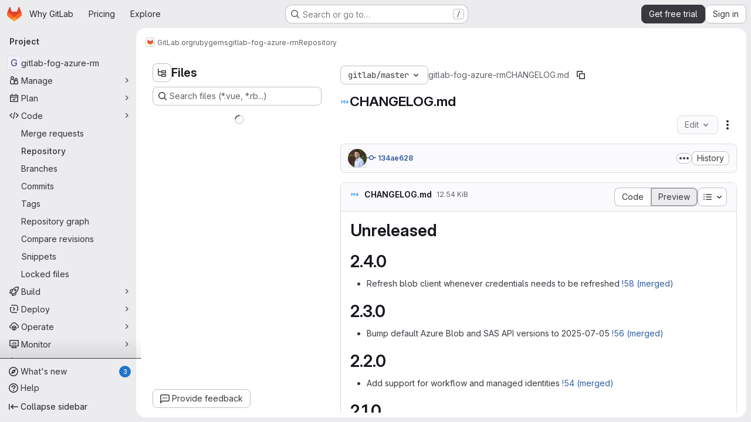

--- FILE ---
content_type: text/javascript
request_url: https://gitlab.com/assets/webpack/pages.projects.blob.show.444810d8.chunk.js
body_size: 8332
content:
(this.webpackJsonp=this.webpackJsonp||[]).push([["pages.projects.blob.show","vendors-treeList"],{"/eF7":function(e,t,a){var r=a("omPs"),n=a("LlRA"),o=a("1/+g"),s=a("LK1c"),c=a("qifX"),i=a("iNcF"),u=a("qmgT"),l=a("gO+Z"),p=a("mqi7"),f=a("1sa0"),h=a("5TiC"),d=a("ZB1U"),b=a("aYTY"),g=a("90A/"),m=a("z9/d"),j=a("P/Kr"),y=a("FBB6"),w=a("dOWE"),v=a("XCkn"),k=a("2rze"),O=a("/NDV"),C=a("UwPs"),A={};A["[object Arguments]"]=A["[object Array]"]=A["[object ArrayBuffer]"]=A["[object DataView]"]=A["[object Boolean]"]=A["[object Date]"]=A["[object Float32Array]"]=A["[object Float64Array]"]=A["[object Int8Array]"]=A["[object Int16Array]"]=A["[object Int32Array]"]=A["[object Map]"]=A["[object Number]"]=A["[object Object]"]=A["[object RegExp]"]=A["[object Set]"]=A["[object String]"]=A["[object Symbol]"]=A["[object Uint8Array]"]=A["[object Uint8ClampedArray]"]=A["[object Uint16Array]"]=A["[object Uint32Array]"]=!0,A["[object Error]"]=A["[object Function]"]=A["[object WeakMap]"]=!1,e.exports=function e(t,a,S,P,B,x){var E,D=1&a,I=2&a,T=4&a;if(S&&(E=B?S(t,P,B,x):S(t)),void 0!==E)return E;if(!v(t))return t;var M=j(t);if(M){if(E=b(t),!D)return u(t,E)}else{var R=d(t),U="[object Function]"==R||"[object GeneratorFunction]"==R;if(y(t))return i(t,D);if("[object Object]"==R||"[object Arguments]"==R||U&&!B){if(E=I||U?{}:m(t),!D)return I?p(t,c(E,t)):l(t,s(E,t))}else{if(!A[R])return B?t:{};E=g(t,R,D)}}x||(x=new r);var F=x.get(t);if(F)return F;x.set(t,E),k(t)?t.forEach((function(r){E.add(e(r,a,S,r,t,x))})):w(t)&&t.forEach((function(r,n){E.set(n,e(r,a,S,n,t,x))}));var L=M?void 0:(T?I?h:f:I?C:O)(t);return n(L||t,(function(r,n){L&&(r=t[n=r]),o(E,n,e(r,a,S,n,t,x))})),E}},"0F22":function(e,t,a){"use strict";a.r(t);var r=a("ewH8"),n=a("yi8e"),o=a("CbCZ"),s=a("GiFX"),c=a("lRsd"),i=a("Ly6N"),u=a("ND+z"),l=a("MA/v"),p=a("/lV4"),f=a("cE/5"),h=a("5v28"),d=a("YiZF"),b=a("gpiL"),g=a("m4yQ"),m=a("PPqY"),j=a("Sfeb"),y=(a("ILhG"),a("Iixh")),w=a("w/32"),v=a("NmEs"),k=a("c0EM"),O=a("b4aW"),C=a("C83f"),A=a("QRtj"),S=a("x5Io"),P=a("htAy"),B=a("BQlt"),x=a("+gZZ"),E=a("h6C7"),D=a.n(E),I=a("f/vg"),T=a.n(I),M=a("2k7G"),R=a("Knu6");r.default.use(n.b),r.default.use(s.a),r.default.use(c.a),r.default.use(R.a,{components:["SourceViewer","Chunk"]});const U=new s.a({defaultClient:Object(h.d)()}),F=document.querySelector("#js-view-blob-app");if(Object(O.a)(),Object(A.a)(),Object(M.b)(),F){const{blobPath:e,projectPath:t,targetBranch:a,originalBranch:n,resourceId:o,userId:s,explainCodeAvailable:c,refType:u,escapedRef:p,canDownloadCode:f,fullName:h,hasRevsFile:b,...g}=F.dataset;U.clients.defaultClient.cache.writeQuery({query:D.a,data:{projectPath:t}}),U.clients.defaultClient.cache.writeQuery({query:T.a,data:{ref:n,escapedRef:p}});const m=Object(P.a)(t,n,h);Object(B.a)(m,{projectPath:t,ref:n,refType:u},U),function(e){const t=document.getElementById("js-last-commit");t&&new r.default({el:t,router:e,apolloProvider:U,render(e){const a=Object(w.b)(t.dataset.historyLink,this.$route.params.path,this.$route.meta.refType||this.$route.query.ref_type);return e(x.a,{props:{currentPath:this.$route.params.path,refType:this.$route.meta.refType||this.$route.query.ref_type,historyUrl:a.href}})}})}(m),Object(S.a)({router:m,isBlobView:!0}),new r.default({el:F,store:Object(y.a)(),router:m,apolloProvider:U,provide:{highlightWorker:new k.a,targetBranch:a,originalBranch:n,resourceId:o,userId:s,explainCodeAvailable:Object(v.H)(c),canDownloadCode:Object(v.H)(f),hasRevsFile:Object(v.H)(b),...Object(i.a)(g)},render:a=>a(j.a,{props:{path:e,projectPath:t,refType:u}})}),Object(l.initAuxiliaryViewer)(),Object(d.a)()}else new l.BlobViewer,Object(d.a)();!function(){const e=document.getElementById("js-fork-info");if(!e)return null;const{projectPath:t,selectedBranch:a,sourceName:n,sourcePath:o,sourceDefaultBranch:s,canSyncBranch:c,aheadComparePath:i,behindComparePath:u,createMrPath:l,viewMrPath:p}=e.dataset;new r.default({el:e,apolloProvider:U,render:e=>e(b.a,{props:{canSyncBranch:Object(v.H)(c),projectPath:t,selectedBranch:a,sourceName:n,sourcePath:o,sourceDefaultBranch:s,aheadComparePath:i,behindComparePath:u,createMrPath:l,viewMrPath:p}})})}();const L=document.querySelector(".js-commit-pipeline-status");L&&new r.default({el:L,components:{CommitPipelineStatus:m.a},render:e=>e("commit-pipeline-status",{props:{endpoint:L.dataset.endpoint}})}),Object(g.default)({el:document.getElementById("js-blob-web-ide-link")}),f.a.fetch();const q=document.getElementById("js-code-navigation");if(q&&!F){const{codeNavigationPath:e,blobPath:t,definitionPathPrefix:r}=q.dataset;a.e("598bd7a3").then(a.bind(null,"uOOt")).then((function(a){return a.default({blobs:[{path:t,codeNavigationPath:e}],definitionPathPrefix:r})}))}const N=document.querySelector(".js-table-contents");N&&new r.default({el:N,render:e=>e(u.a)});const V=document.getElementById("js-commit-history-link");V&&function(e){const{historyLink:t}=e.dataset;new r.default({el:e,router:new c.a({mode:"history"}),render(e){const a=Object(w.b)(t,this.$route.params.path,this.$route.meta.refType||this.$route.query.ref_type);return e(o.a,{attrs:{href:a.href,"data-event-tracking":C.h}},[Object(p.a)("History")])}})}(V);var H=a("mD7r"),z=a("vcM6");Object(H.a)(),r.default.use(s.a),r.default.use(c.a);const J=new s.a({defaultClient:Object(h.d)()}),W=new c.a({mode:"history"}),_=document.querySelector("#js-code-owners");if(_){const{blobPath:e,projectPath:t,branch:a,canViewBranchRules:n,branchRulesPath:o}=_.dataset;new r.default({el:document.getElementById("js-code-owners"),apolloProvider:J,router:W,render:r=>r(z.a,{props:{filePath:e,projectPath:t,branch:a,canViewBranchRules:n,branchRulesPath:o}})})}},187:function(e,t,a){a("HVBj"),a("tGlJ"),e.exports=a("0F22")},"2k7G":function(e,t,a){"use strict";a.d(t,"a",(function(){return n})),a.d(t,"b",(function(){return s}));var r=a("n7CP");const n=function(e){r.a.canUseLocalStorage()&&localStorage.setItem("local-storage-alert",JSON.stringify(e))};a("byxs");var o=a("7F3p");const s=async function(){if(r.a.canUseLocalStorage()){const e=localStorage.getItem("local-storage-alert");if(e)try{const{createAlert:t}=await Promise.resolve().then(a.bind(null,"jlnU"));t(JSON.parse(e))}catch(e){o.b(e)}localStorage.removeItem("local-storage-alert")}}},"2rze":function(e,t,a){var r=a("9s1C"),n=a("wJPF"),o=a("Uc6l"),s=o&&o.isSet,c=s?n(s):r;e.exports=c},"6u7c":function(e,t,a){"use strict";var r=a("oy6v"),n=a("BWND"),o=a("4TQg"),s=a("HhbJ"),c=a("aSVa"),i=RegExp.prototype;e.exports=s.correct?function(e){return e.flags}:function(e){return s.correct||!o(i,e)||n(e,"flags")?e.flags:r(c,e)}},"90A/":function(e,t,a){var r=a("TXW/"),n=a("p1dg"),o=a("zPTW"),s=a("VYh0"),c=a("b/GH");e.exports=function(e,t,a){var i=e.constructor;switch(t){case"[object ArrayBuffer]":return r(e);case"[object Boolean]":case"[object Date]":return new i(+e);case"[object DataView]":return n(e,a);case"[object Float32Array]":case"[object Float64Array]":case"[object Int8Array]":case"[object Int16Array]":case"[object Int32Array]":case"[object Uint8Array]":case"[object Uint8ClampedArray]":case"[object Uint16Array]":case"[object Uint32Array]":return c(e,a);case"[object Map]":return new i;case"[object Number]":case"[object String]":return new i(e);case"[object RegExp]":return o(e);case"[object Set]":return new i;case"[object Symbol]":return s(e)}}},"9s1C":function(e,t,a){var r=a("ZB1U"),n=a("QA6A");e.exports=function(e){return n(e)&&"[object Set]"==r(e)}},HhbJ:function(e,t,a){"use strict";var r=a("zYHN"),n=a("QmHw"),o=r.RegExp,s=!n((function(){var e=!0;try{o(".","d")}catch(t){e=!1}var t={},a="",r=e?"dgimsy":"gimsy",n=function(e,r){Object.defineProperty(t,e,{get:function(){return a+=r,!0}})},s={dotAll:"s",global:"g",ignoreCase:"i",multiline:"m",sticky:"y"};for(var c in e&&(s.hasIndices="d"),s)n(c,s[c]);return Object.getOwnPropertyDescriptor(o.prototype,"flags").get.call(t)!==r||a!==r}));e.exports={correct:s}},ILhG:function(e,t,a){"use strict";var r=a("U5ZW");Object(r.a)()},LK1c:function(e,t,a){var r=a("xJuT"),n=a("/NDV");e.exports=function(e,t){return e&&r(t,n(t),e)}},NneR:function(e,t,a){"use strict";var r,n=a("PpKG"),o=a("ZfjD"),s=a("zYHN"),c=a("OuD2"),i=a("yg9e"),u=a("QmHw"),l=a("MVcu"),p=a("SIP5"),f=a("pa2W"),h=a("6RY3"),d=a("wZF9"),b=a("adEA"),g=a("H81m"),m=a("70tN"),j=a("Iwu2"),y=a("BWND"),w=a("b05b"),v=a("xEpy"),k=a("ejl/"),O=a("n1Jg"),C=a("6u7c"),A=a("VGRJ"),S=a("0ehE"),P=a("cdtr"),B=a("MOkP"),x=a("iULc"),E=a("M/bE"),D=s.Object,I=s.Array,T=s.Date,M=s.Error,R=s.TypeError,U=s.PerformanceMark,F=c("DOMException"),L=A.Map,q=A.has,N=A.get,V=A.set,H=S.Set,z=S.add,J=S.has,W=c("Object","keys"),_=i([].push),G=i((!0).valueOf),Q=i(1.1.valueOf),Y=i("".valueOf),$=i(T.prototype.getTime),Z=l("structuredClone"),K=function(e){return!u((function(){var t=new s.Set([7]),a=e(t),r=e(D(7));return a===t||!a.has(7)||!d(r)||7!=+r}))&&e},X=function(e,t){return!u((function(){var a=new t,r=e({a:a,b:a});return!(r&&r.a===r.b&&r.a instanceof t&&r.a.stack===a.stack)}))},ee=s.structuredClone,te=n||!X(ee,M)||!X(ee,F)||(r=ee,!!u((function(){var e=r(new s.AggregateError([1],Z,{cause:3}));return"AggregateError"!==e.name||1!==e.errors[0]||e.message!==Z||3!==e.cause}))),ae=!ee&&K((function(e){return new U(Z,{detail:e}).detail})),re=K(ee)||ae,ne=function(e){throw new F("Uncloneable type: "+e,"DataCloneError")},oe=function(e,t){throw new F((t||"Cloning")+" of "+e+" cannot be properly polyfilled in this engine","DataCloneError")},se=function(e,t){return re||oe(t),re(e)},ce=function(e,t,a){if(q(t,e))return N(t,e);var r,n,o,c,i,u;if("SharedArrayBuffer"===(a||j(e)))r=re?re(e):e;else{var l=s.DataView;l||p(e.slice)||oe("ArrayBuffer");try{if(p(e.slice)&&!e.resizable)r=e.slice(0);else{n=e.byteLength,o="maxByteLength"in e?{maxByteLength:e.maxByteLength}:void 0,r=new ArrayBuffer(n,o),c=new l(e),i=new l(r);for(u=0;u<n;u++)i.setUint8(u,c.getUint8(u))}}catch(e){throw new F("ArrayBuffer is detached","DataCloneError")}}return V(t,e,r),r},ie=function(e,t){if(b(e)&&ne("Symbol"),!d(e))return e;if(t){if(q(t,e))return N(t,e)}else t=new L;var a,r,n,o,i,u,l,f,h=j(e);switch(h){case"Array":n=I(k(e));break;case"Object":n={};break;case"Map":n=new L;break;case"Set":n=new H;break;case"RegExp":n=new RegExp(e.source,C(e));break;case"Error":switch(r=e.name){case"AggregateError":n=new(c(r))([]);break;case"EvalError":case"RangeError":case"ReferenceError":case"SuppressedError":case"SyntaxError":case"TypeError":case"URIError":n=new(c(r));break;case"CompileError":case"LinkError":case"RuntimeError":n=new(c("WebAssembly",r));break;default:n=new M}break;case"DOMException":n=new F(e.message,e.name);break;case"ArrayBuffer":case"SharedArrayBuffer":n=ce(e,t,h);break;case"DataView":case"Int8Array":case"Uint8Array":case"Uint8ClampedArray":case"Int16Array":case"Uint16Array":case"Int32Array":case"Uint32Array":case"Float16Array":case"Float32Array":case"Float64Array":case"BigInt64Array":case"BigUint64Array":u="DataView"===h?e.byteLength:e.length,n=function(e,t,a,r,n){var o=s[t];return d(o)||oe(t),new o(ce(e.buffer,n),a,r)}(e,h,e.byteOffset,u,t);break;case"DOMQuad":try{n=new DOMQuad(ie(e.p1,t),ie(e.p2,t),ie(e.p3,t),ie(e.p4,t))}catch(t){n=se(e,h)}break;case"File":if(re)try{n=re(e),j(n)!==h&&(n=void 0)}catch(e){}if(!n)try{n=new File([e],e.name,e)}catch(e){}n||oe(h);break;case"FileList":if(o=function(){var e;try{e=new s.DataTransfer}catch(t){try{e=new s.ClipboardEvent("").clipboardData}catch(e){}}return e&&e.items&&e.files?e:null}()){for(i=0,u=k(e);i<u;i++)o.items.add(ie(e[i],t));n=o.files}else n=se(e,h);break;case"ImageData":try{n=new ImageData(ie(e.data,t),e.width,e.height,{colorSpace:e.colorSpace})}catch(t){n=se(e,h)}break;default:if(re)n=re(e);else switch(h){case"BigInt":n=D(e.valueOf());break;case"Boolean":n=D(G(e));break;case"Number":n=D(Q(e));break;case"String":n=D(Y(e));break;case"Date":n=new T($(e));break;case"Blob":try{n=e.slice(0,e.size,e.type)}catch(e){oe(h)}break;case"DOMPoint":case"DOMPointReadOnly":a=s[h];try{n=a.fromPoint?a.fromPoint(e):new a(e.x,e.y,e.z,e.w)}catch(e){oe(h)}break;case"DOMRect":case"DOMRectReadOnly":a=s[h];try{n=a.fromRect?a.fromRect(e):new a(e.x,e.y,e.width,e.height)}catch(e){oe(h)}break;case"DOMMatrix":case"DOMMatrixReadOnly":a=s[h];try{n=a.fromMatrix?a.fromMatrix(e):new a(e)}catch(e){oe(h)}break;case"AudioData":case"VideoFrame":p(e.clone)||oe(h);try{n=e.clone()}catch(e){ne(h)}break;case"CropTarget":case"CryptoKey":case"FileSystemDirectoryHandle":case"FileSystemFileHandle":case"FileSystemHandle":case"GPUCompilationInfo":case"GPUCompilationMessage":case"ImageBitmap":case"RTCCertificate":case"WebAssembly.Module":oe(h);default:ne(h)}}switch(V(t,e,n),h){case"Array":case"Object":for(l=W(e),i=0,u=k(l);i<u;i++)f=l[i],w(n,f,ie(e[f],t));break;case"Map":e.forEach((function(e,a){V(n,ie(a,t),ie(e,t))}));break;case"Set":e.forEach((function(e){z(n,ie(e,t))}));break;case"Error":v(n,"message",ie(e.message,t)),y(e,"cause")&&v(n,"cause",ie(e.cause,t)),"AggregateError"===r?n.errors=ie(e.errors,t):"SuppressedError"===r&&(n.error=ie(e.error,t),n.suppressed=ie(e.suppressed,t));case"DOMException":x&&v(n,"stack",ie(e.stack,t))}return n},ue=function(e,t){if(!d(e))throw new R("Transfer option cannot be converted to a sequence");var a=[];g(e,(function(e){_(a,m(e))}));for(var r,n,o,c,i,u=0,l=k(a),h=new H;u<l;){if(r=a[u++],"ArrayBuffer"===(n=j(r))?J(h,r):q(t,r))throw new F("Duplicate transferable","DataCloneError");if("ArrayBuffer"!==n){if(E)c=ee(r,{transfer:[r]});else switch(n){case"ImageBitmap":o=s.OffscreenCanvas,f(o)||oe(n,"Transferring");try{(i=new o(r.width,r.height)).getContext("bitmaprenderer").transferFromImageBitmap(r),c=i.transferToImageBitmap()}catch(e){}break;case"AudioData":case"VideoFrame":p(r.clone)&&p(r.close)||oe(n,"Transferring");try{c=r.clone(),r.close()}catch(e){}break;case"MediaSourceHandle":case"MessagePort":case"MIDIAccess":case"OffscreenCanvas":case"ReadableStream":case"RTCDataChannel":case"TransformStream":case"WebTransportReceiveStream":case"WebTransportSendStream":case"WritableStream":oe(n,"Transferring")}if(void 0===c)throw new F("This object cannot be transferred: "+n,"DataCloneError");V(t,r,c)}else z(h,r)}return h},le=function(e){P(e,(function(e){E?re(e,{transfer:[e]}):p(e.transfer)?e.transfer():B?B(e):oe("ArrayBuffer","Transferring")}))};o({global:!0,enumerable:!0,sham:!E,forced:te},{structuredClone:function(e){var t,a,r=O(arguments.length,1)>1&&!h(arguments[1])?m(arguments[1]):void 0,n=r?r.transfer:void 0;void 0!==n&&(t=new L,a=ue(n,t));var o=ie(e,t);return a&&le(a),o}})},PPqY:function(e,t,a){"use strict";var r=a("Q33P"),n=a.n(r),o=a("zIFf"),s=a("NnjE"),c=a("99pJ"),i=a.n(c),u=a("jlnU"),l=a("hqF9"),p=a("/lV4"),f=a("iM2x"),h=a("2ibD");class d{constructor(e){this.endpoint=e}fetchData(){return h.a.get(this.endpoint)}}var b={directives:{GlTooltip:o.a},components:{CiIcon:f.a,GlLoadingIcon:s.a},props:{endpoint:{type:String,required:!0}},data:()=>({ciStatus:{},isLoading:!0}),computed:{statusTitle(){return Object(p.j)(Object(p.i)("PipelineStatusTooltip|Pipeline: %{ciStatus}"),{ciStatus:this.ciStatus.text})},hasCiStatus(){return!n()(this.ciStatus)&&!this.isLoading}},mounted(){this.service=new d(this.endpoint),this.initPolling()},beforeDestroy(){this.poll.stop()},methods:{successCallback(e){const{pipelines:t}=e.data;t.length>0?this.ciStatus=t[0].details.status:this.ciStatus={},this.isLoading=!1},errorCallback(){this.ciStatus={text:Object(p.a)("not found"),icon:"status_notfound",group:"notfound"},this.isLoading=!1,Object(u.createAlert)({message:Object(p.a)("Something went wrong on our end")})},initPolling(){var e=this;this.poll=new l.a({resource:this.service,method:"fetchData",successCallback:function(t){return e.successCallback(t)},errorCallback:this.errorCallback}),i.a.hidden()?this.fetchPipelineCommitData():(this.isLoading=!0,this.poll.makeRequest()),i.a.change((function(){i.a.hidden()?e.poll.stop():e.poll.restart()}))},fetchPipelineCommitData(){this.service.fetchData().then(this.successCallback).catch(this.errorCallback)}}},g=a("tBpV"),m=Object(g.a)(b,(function(){var e=this._self._c;return this.isLoading?e("gl-loading-icon",{attrs:{size:"sm",label:this.__("Loading pipeline status")}}):this.hasCiStatus?e("ci-icon",{attrs:{status:this.ciStatus,title:this.statusTitle,"aria-label":this.statusTitle}}):this._e()}),[],!1,null,null,null);t.a=m.exports},Tctl:function(e,t,a){"use strict";var r=a("EmJ/"),n=a.n(r);const o={openButtons:[],forkButtons:[],cancelButtons:[],suggestionSections:[],actionTextPieces:[]};t.a=class{constructor(e){this.elementMap={...o,...e},this.onOpenButtonClick=this.onOpenButtonClick.bind(this),this.onCancelButtonClick=this.onCancelButtonClick.bind(this)}init(){return this.bindEvents(),this}bindEvents(){n()(this.elementMap.openButtons).on("click",this.onOpenButtonClick),n()(this.elementMap.cancelButtons).on("click",this.onCancelButtonClick)}showSuggestionSection(e,t="edit"){n()(this.elementMap.suggestionSections).removeClass("hidden"),n()(this.elementMap.forkButtons).attr("href",e),n()(this.elementMap.actionTextPieces).text(t)}hideSuggestionSection(){n()(this.elementMap.suggestionSections).addClass("hidden")}onOpenButtonClick(e){const t=n()(e.currentTarget).attr("data-fork-path"),a=n()(e.currentTarget).attr("data-action");this.showSuggestionSection(t,a)}onCancelButtonClick(){this.hideSuggestionSection()}destroy(){n()(this.elementMap.openButtons).off("click",this.onOpenButtonClick),n()(this.elementMap.cancelButtons).off("click",this.onCancelButtonClick)}}},VYh0:function(e,t,a){var r=a("aCzx"),n=r?r.prototype:void 0,o=n?n.valueOf:void 0;e.exports=function(e){return o?Object(o.call(e)):{}}},YiZF:function(e,t,a){"use strict";var r=a("Erny"),n=a("C5t3"),o=a("CX32"),s=a("Tctl"),c=a("0hIY");t.a=function(){new c.a,Object(n.c)(),Object(r.a)(o.a),new s.a({openButtons:document.querySelectorAll(".js-edit-blob-link-fork-toggler"),forkButtons:document.querySelectorAll(".js-fork-suggestion-button"),cancelButtons:document.querySelectorAll(".js-cancel-fork-suggestion-button"),suggestionSections:document.querySelectorAll(".js-file-fork-suggestion-section"),actionTextPieces:document.querySelectorAll(".js-file-fork-suggestion-section-action")}).init()}},aSVa:function(e,t,a){"use strict";var r=a("70tN");e.exports=function(){var e=r(this),t="";return e.hasIndices&&(t+="d"),e.global&&(t+="g"),e.ignoreCase&&(t+="i"),e.multiline&&(t+="m"),e.dotAll&&(t+="s"),e.unicode&&(t+="u"),e.unicodeSets&&(t+="v"),e.sticky&&(t+="y"),t}},aYTY:function(e,t){var a=Object.prototype.hasOwnProperty;e.exports=function(e){var t=e.length,r=new e.constructor(t);return t&&"string"==typeof e[0]&&a.call(e,"index")&&(r.index=e.index,r.input=e.input),r}},"as/T":function(e,t,a){"use strict";a.d(t,"a",(function(){return c}));var r=a("NnjE"),n=a("/lV4"),o=a("mbhb");const s=function(e){var t;return null===(t=r.a.props[e])||void 0===t?void 0:t.default},c=function({inline:e=s("inline"),color:t=s("color"),size:a=s("size"),classes:c=[],label:i=Object(n.a)("Loading")}={}){return Object(o.a)(r.a,{class:c,props:{inline:e,color:t,size:a,label:i}})}},"cE/5":function(e,t,a){"use strict";a.d(t,"a",(function(){return l}));a("ZzK0"),a("z6RN"),a("BzOf"),a("UezY"),a("hG7+");var r=a("EmJ/"),n=a.n(r),o=a("jlnU"),s=a("2ibD"),c=a("3twG"),i=a("as/T"),u=a("/lV4");class l{static fetch(){const e=n()(".js-signature-container");if(0===e.length)return Promise.resolve();const t=n()(".js-loading-signature-badge");t.html(Object(i.a)()),t.children().attr("aria-label",Object(u.a)("Loading"));const a=function(){return Object(o.createAlert)({message:Object(u.a)("An error occurred while loading commit signatures")})},r=e.data("signaturesPath");if(!r)return a(),Promise.reject(new Error(Object(u.a)("Missing commit signatures endpoint!")));const l=Object(c.H)(e.serialize());return s.a.get(r,{params:l}).then((function({data:e}){e.signatures.forEach((function(e){t.filter(`[data-commit-sha="${e.commit_sha}"]`).replaceWith(e.html)}))})).catch(a)}}},dOWE:function(e,t,a){var r=a("w9hk"),n=a("wJPF"),o=a("Uc6l"),s=o&&o.isMap,c=s?n(s):r;e.exports=c},"gO+Z":function(e,t,a){var r=a("xJuT"),n=a("7LQ5");e.exports=function(e,t){return r(e,n(e),t)}},hqF9:function(e,t,a){"use strict";a.d(t,"a",(function(){return o}));var r=a("NmEs"),n=a("QwBj");class o{constructor(e={}){this.options=e,this.options.data=e.data||{},this.options.notificationCallback=e.notificationCallback||function(){},this.intervalHeader="POLL-INTERVAL",this.timeoutID=null,this.canPoll=!0}checkConditions(e){var t=this;const a=Object(r.G)(e.headers),o=parseInt(a[this.intervalHeader],10);o>0&&-1!==n.p.indexOf(e.status)&&this.canPoll&&(this.timeoutID&&clearTimeout(this.timeoutID),this.timeoutID=setTimeout((function(){t.makeRequest()}),o)),this.options.successCallback(e)}makeDelayedRequest(e=0){var t=this;this.timeoutID=setTimeout((function(){return t.makeRequest()}),e)}makeRequest(){var e=this;const{resource:t,method:a,data:r,errorCallback:o,notificationCallback:s}=this.options;return s(!0),t[a](r).then((function(t){e.checkConditions(t),s(!1)})).catch((function(e){s(!1),e.status!==n.a&&o(e)}))}stop(){this.canPoll=!1,clearTimeout(this.timeoutID)}enable(e){e&&e.data&&(this.options.data=e.data),this.canPoll=!0,e&&e.response&&this.checkConditions(e.response)}restart(e){this.enable(e),this.makeRequest()}}},iULc:function(e,t,a){"use strict";var r=a("QmHw"),n=a("+UhQ");e.exports=!r((function(){var e=new Error("a");return!("stack"in e)||(Object.defineProperty(e,"stack",n(1,7)),7!==e.stack)}))},l9Jy:function(e,t,a){var r=a("/eF7");e.exports=function(e){return r(e,5)}},mD7r:function(e,t,a){"use strict";a("byxs");var r=a("EmJ/"),n=a.n(r),o=a("jlnU"),s=a("2ibD"),c=a("ejAS"),i=a("/lV4");t.a=function(){const e=document.getElementById("js-file-lock");if(e){const{toggle_path:t,path:a}=JSON.parse(e.innerHTML);!function(e,t){n()("a.path-lock").on("click",(async function(a){a.preventDefault();const{dataset:r}=a.target,n="lock"===r.state?Object(i.a)("Are you sure you want to lock %{path}?"):Object(i.a)("Are you sure you want to unlock %{path}?");await Object(c.a)(Object(i.j)(n,{path:t}))&&s.a.post(e,{path:t}).then((function(){window.location.reload()})).catch((function(){return Object(o.createAlert)({message:Object(i.a)("An error occurred while initializing path locks")})}))}))}(t,a)}}},mbhb:function(e,t,a){"use strict";a.d(t,"a",(function(){return n}));var r=a("ewH8");const n=function(e,t,a){const n=new r.default({render:r=>r(e,t,a)});n.$mount(),n.$forceUpdate();const o=n.$el.cloneNode(!0);return n.$destroy(),o}},mqi7:function(e,t,a){var r=a("xJuT"),n=a("zOYv");e.exports=function(e,t){return r(e,n(e),t)}},p1dg:function(e,t,a){var r=a("TXW/");e.exports=function(e,t){var a=t?r(e.buffer):e.buffer;return new e.constructor(a,e.byteOffset,e.byteLength)}},qifX:function(e,t,a){var r=a("xJuT"),n=a("UwPs");e.exports=function(e,t){return e&&r(t,n(t),e)}},w9hk:function(e,t,a){var r=a("ZB1U"),n=a("QA6A");e.exports=function(e){return n(e)&&"[object Map]"==r(e)}},zPTW:function(e,t){var a=/\w*$/;e.exports=function(e){var t=new e.constructor(e.source,a.exec(e));return t.lastIndex=e.lastIndex,t}}},[[187,"runtime","main","commons-pages.groups-pages.groups.achievements-pages.groups.activity-pages.groups.analytics.ci_cd_an-8a40a427","commons-pages.projects-pages.projects.activity-pages.projects.alert_management.details-pages.project-93b287cd","commons-pages.groups.epics.index-pages.groups.epics.new-pages.groups.epics.show-pages.groups.issues--02865ef3","commons-pages.admin.application_settings.service_accounts-pages.admin.impersonation_tokens-pages.gro-b1fa2591","467359d4","commons-pages.projects.blob.edit-pages.projects.blob.new-pages.projects.blob.show-pages.projects.get-487ddc08","ea7ea8c3","commons-pages.projects.blob.show-pages.projects.show-pages.projects.snippets.show-pages.projects.tre-c684fcf6","499d8988","commons-pages.projects.blob.show-pages.projects.get_started.show-pages.projects.show-pages.projects.tree.show","commons-pages.projects.blob.show-pages.projects.commits.show-pages.projects.show-pages.projects.tree.show","commons-pages.projects.blame.show-pages.projects.blob.show-pages.projects.show-pages.projects.tree.show","commons-pages.projects.blob.show-pages.projects.show-pages.projects.tree.show","commons-pages.projects.blob.show-pages.projects.tree.show-treeList"]]]);
//# sourceMappingURL=pages.projects.blob.show.444810d8.chunk.js.map

--- FILE ---
content_type: text/javascript
request_url: https://gitlab.com/assets/webpack/commons-pages.projects.blob.show-pages.projects.tree.show-treeList.004b22dd.chunk.js
body_size: 23557
content:
(this.webpackJsonp=this.webpackJsonp||[]).push([["commons-pages.projects.blob.show-pages.projects.tree.show-treeList"],{"+gZZ":function(e,t,i){"use strict";i("E7T3"),i("NneR");var n=i("4Fqu"),a=i("CbCZ"),r=i("NnjE"),s=i("zIFf"),o=i("ygVz"),l=i("C83f"),c=i("8Igx"),d=i("7F3p"),u=i("Mp8J"),h=i("Q4Z+"),m=i.n(h),p=i("iM2x"),f=i("rK/1"),v=i("eImg"),g=i("sHIo"),b=i("bZHm"),k=i.n(b),y=i("jEr0"),S=i("ITU6"),w=i("h6C7"),_=i.n(w),O=i("JYQl"),j=i("uQq6"),C=i("b/FR"),T=i("d85j"),I=i("Jx7q"),N=i("/lV4"),E=i("IZAz"),x=i("Fsq/"),P=i("ZHzM"),D=i("+kWK");const F=o.a.mixin();var R={components:{UserAvatarLink:P.a,TimeagoTooltip:x.a,GlIcon:T.a,GlButton:a.a,GlLink:I.a,UserAvatarImage:D.a},directives:{GlTooltip:s.a,SafeHtml:u.a},mixins:[y.a,F],props:{commit:{type:Object,required:!0},historyUrl:{type:String,required:!1,default:""}},data:()=>({showDescription:!1}),computed:{commitDescription(){var e;return null===(e=this.commit)||void 0===e||null===(e=e.descriptionHtml)||void 0===e?void 0:e.replace(/^&#x000A;/,"")},avatarLinkAltText(){return Object(N.j)(Object(N.a)("%{username}'s avatar"),{username:this.commit.authorName})},commitId(){var e;return null===(e=this.commit)||void 0===e||null===(e=e.sha)||void 0===e?void 0:e.substr(0,8)}},methods:{toggleShowDescription(){this.showDescription=!this.showDescription},handleHistoryClick(){this.trackEvent(l.h)}},defaultAvatarUrl:E.a,safeHtmlConfig:{ADD_TAGS:["gl-emoji"]},i18n:{toggleCommitDescription:Object(N.a)("Toggle commit description"),authored:Object(N.a)("authored")}},$=i("tBpV"),L=Object($.a)(R,(function(){var e=this,t=e._self._c;return t("div",{staticClass:"well-segment !gl-px-4 !gl-py-3"},[t("div",{staticClass:"gl-flex gl-flex-wrap gl-items-center gl-justify-between"},[t("div",{staticClass:"gl-flex gl-items-center gl-gap-3 gl-text-sm"},[e.commit.author?t("user-avatar-link",{attrs:{"link-href":e.commit.author.webPath,"img-src":e.commit.author.avatarUrl,"img-alt":e.avatarLinkAltText,"img-size":32}}):t("user-avatar-image",{attrs:{"img-src":e.commit.authorGravatar||e.$options.defaultAvatarUrl,size:32}}),e._v(" "),t("gl-link",{staticClass:"commit-row-message item-title gl-line-clamp-1 gl-whitespace-normal !gl-break-all",class:{"gl-italic":!e.commit.message},attrs:{href:e.commit.webPath}},[t("gl-icon",{attrs:{name:"commit"}}),e._v("\n        "+e._s(e.commitId)+"\n      ")],1),e._v(" "),t("timeago-tooltip",{staticClass:"gl-text-subtle",attrs:{time:e.commit.authoredDate,"tooltip-placement":"bottom"}})],1),e._v(" "),t("div",{staticClass:"gl-flex gl-items-center gl-gap-3"},[t("gl-button",{directives:[{name:"gl-tooltip",rawName:"v-gl-tooltip"}],staticClass:"text-expander",class:{open:e.showDescription},attrs:{title:e.$options.i18n.toggleCommitDescription,"aria-label":e.$options.i18n.toggleCommitDescription,selected:e.showDescription,icon:"ellipsis_h","data-testid":"text-expander"},on:{click:e.toggleShowDescription}}),e._v(" "),t("gl-button",{attrs:{size:"small","data-testid":"collapsible-commit-history",href:e.historyUrl},on:{click:e.handleHistoryClick}},[e._v("\n        "+e._s(e.__("History"))+"\n      ")])],1)]),e._v(" "),e.showDescription?t("div",{staticClass:"gl-mt-4"},[t("p",{staticClass:"commit-row-message gl-line-clamp-1 gl-whitespace-normal !gl-break-all gl-font-bold",class:{"gl-italic":!e.commit.message}},[e._v("\n      "+e._s(e.commit.titleHtml)+"\n    ")]),e._v(" "),t("div",{staticClass:"committer gl-basis-full gl-truncate gl-text-sm",attrs:{"data-testid":"committer"}},[e.commit.author?t("gl-link",{staticClass:"commit-author-link js-user-link",attrs:{href:e.commit.author.webPath}},[e._v("\n        "+e._s(e.commit.author.name))]):[e._v("\n        "+e._s(e.commit.authorName)+"\n      ")],e._v("\n      "+e._s(e.$options.i18n.authored)+"\n      "),t("timeago-tooltip",{attrs:{time:e.commit.authoredDate,"tooltip-placement":"bottom"}})],2),e._v(" "),e.commit.descriptionHtml?t("pre",{directives:[{name:"safe-html",rawName:"v-safe-html:[$options.safeHtmlConfig]",value:e.commitDescription,expression:"commitDescription",arg:e.$options.safeHtmlConfig}],staticClass:"commit-row-description gl-mb-3 gl-whitespace-pre-wrap"}):e._e()]):e._e()])}),[],!1,null,null,null).exports;const A=o.a.mixin();var V={components:{CiIcon:p.a,CommitInfo:C.a,CollapsibleCommitInfo:L,ClipboardButton:f.a,SignatureBadge:v.a,GlButtonGroup:n.a,GlButton:a.a,GlLoadingIcon:r.a},directives:{GlTooltip:s.a,SafeHtml:u.a},mixins:[y.a,Object(g.a)(),A],apollo:{projectPath:{query:_.a},commit:{query:m.a,variables(){return{projectPath:this.projectPath,ref:this.ref,refType:Object(S.a)(this.refType),path:this.currentPath.replace(/^\//,"")}},update:function(e){var t,i,n;const a=null!==(t=null===(i=e.project)||void 0===i||null===(i=i.repository)||void 0===i?void 0:i.lastCommit)&&void 0!==t?t:{},r=null==a||null===(n=a.pipelines)||void 0===n?void 0:n.edges;return{...a,pipeline:(null==r?void 0:r.length)&&r[0].node}},result(){var e;const t=null===(e=this.commit)||void 0===e||null===(e=e.pipeline)||void 0===e?void 0:e.id;this.subscribedPipelineId&&this.subscribedPipelineId!==t&&(this.isSubscribed=!1),t&&!this.isSubscribed&&(this.isSubscribed=!0,this.subscribedPipelineId=t,this.$apollo.queries.commit.subscribeToMore({document:k.a,variables:{pipelineId:t},updateQuery(e,{subscriptionData:{data:{ciPipelineStatusUpdated:t}}}){if(t){var i;const n=structuredClone(e);return((null===(i=n.project)||void 0===i||null===(i=i.repository)||void 0===i||null===(i=i.paginatedTree)||void 0===i||null===(i=i.nodes[0])||void 0===i||null===(i=i.lastCommit)||void 0===i||null===(i=i.pipelines)||void 0===i||null===(i=i.edges[0])||void 0===i?void 0:i.node)||{}).detailedStatus=t.detailedStatus,n}return e}}))},error(e){throw Object(c.a)("Unexpected error while fetching projectInfo query",e),Object(d.b)(e),e},pollInterval:3e4}},props:{currentPath:{type:String,required:!1,default:""},refType:{type:String,required:!1,default:null},historyUrl:{type:String,required:!1,default:""}},data:()=>({projectPath:"",commit:null,isSubscribed:!1,subscribedPipelineId:null}),computed:{isLoading(){return this.$apollo.queries.commit.loading},showCommitId(){var e;return null===(e=this.commit)||void 0===e||null===(e=e.sha)||void 0===e?void 0:e.substr(0,8)}},watch:{currentPath(){this.commit=null}},mounted(){O.a.$on(j.l,this.refetchLastCommit)},beforeDestroy(){O.a.$off(j.l,this.refetchLastCommit)},methods:{refetchLastCommit(){this.$apollo.queries.commit.refetch()},handleHistoryClick(){this.trackEvent(l.h)}}},B=Object($.a)(V,(function(){var e=this,t=e._self._c;return e.isLoading?t("gl-loading-icon",{staticClass:"gl-m-auto gl-py-6",attrs:{size:"md",color:"dark"}}):e.commit?t("div",[t("commit-info",{staticClass:"gl-hidden @sm/panel:gl-flex",attrs:{commit:e.commit}},[t("div",{staticClass:"commit-actions gl-my-2 gl-flex gl-items-start gl-gap-3"},[e.commit.signature?t("signature-badge",{staticClass:"gl-h-7",attrs:{signature:e.commit.signature}}):e._e(),e._v(" "),e.commit.pipeline.id?t("div",{staticClass:"gl-flex gl-h-7 gl-items-center"},[t("ci-icon",{staticClass:"gl-mr-2",attrs:{status:e.commit.pipeline.detailedStatus}})],1):e._e(),e._v(" "),t("gl-button-group",{staticClass:"js-commit-sha-group gl-flex gl-items-center"},[t("gl-button",{staticClass:"gl-font-monospace dark:!gl-bg-strong",attrs:{label:"","data-testid":"last-commit-id-label"}},[e._v(e._s(e.showCommitId))]),e._v(" "),t("clipboard-button",{staticClass:"input-group-text dark:!gl-border-l-section",attrs:{text:e.commit.sha,title:e.__("Copy commit SHA")}})],1),e._v(" "),t("gl-button",{staticClass:"!gl-ml-0",attrs:{category:"secondary","data-testid":"last-commit-history",href:e.historyUrl},on:{click:e.handleHistoryClick}},[e._v("\n        "+e._s(e.__("History"))+"\n      ")])],1)]),e._v(" "),t("collapsible-commit-info",{staticClass:"gl-block !gl-border-t-0 @sm/panel:gl-hidden",attrs:{commit:e.commit,"history-url":e.historyUrl}})],1):e._e()}),[],!1,null,null,null);t.a=B.exports},"6Zpb":function(e,t){var i={kind:"Document",definitions:[{kind:"OperationDefinition",operation:"query",name:{kind:"Name",value:"getForkDetails"},variableDefinitions:[{kind:"VariableDefinition",variable:{kind:"Variable",name:{kind:"Name",value:"projectPath"}},type:{kind:"NonNullType",type:{kind:"NamedType",name:{kind:"Name",value:"ID"}}},directives:[]},{kind:"VariableDefinition",variable:{kind:"Variable",name:{kind:"Name",value:"ref"}},type:{kind:"NamedType",name:{kind:"Name",value:"String"}},directives:[]}],directives:[],selectionSet:{kind:"SelectionSet",selections:[{kind:"Field",name:{kind:"Name",value:"project"},arguments:[{kind:"Argument",name:{kind:"Name",value:"fullPath"},value:{kind:"Variable",name:{kind:"Name",value:"projectPath"}}}],directives:[],selectionSet:{kind:"SelectionSet",selections:[{kind:"Field",name:{kind:"Name",value:"id"},arguments:[],directives:[]},{kind:"Field",name:{kind:"Name",value:"forkDetails"},arguments:[{kind:"Argument",name:{kind:"Name",value:"ref"},value:{kind:"Variable",name:{kind:"Name",value:"ref"}}}],directives:[],selectionSet:{kind:"SelectionSet",selections:[{kind:"Field",name:{kind:"Name",value:"ahead"},arguments:[],directives:[]},{kind:"Field",name:{kind:"Name",value:"behind"},arguments:[],directives:[]},{kind:"Field",name:{kind:"Name",value:"isSyncing"},arguments:[],directives:[]},{kind:"Field",name:{kind:"Name",value:"hasConflicts"},arguments:[],directives:[]}]}}]}}]}}],loc:{start:0,end:200}};i.loc.source={body:"query getForkDetails($projectPath: ID!, $ref: String) {\n  project(fullPath: $projectPath) {\n    id\n    forkDetails(ref: $ref) {\n      ahead\n      behind\n      isSyncing\n      hasConflicts\n    }\n  }\n}\n",name:"GraphQL request",locationOffset:{line:1,column:1}};var n={};function a(e,t){for(var i=0;i<e.definitions.length;i++){var n=e.definitions[i];if(n.name&&n.name.value==t)return n}}i.definitions.forEach((function(e){if(e.name){var t=new Set;!function e(t,i){if("FragmentSpread"===t.kind)i.add(t.name.value);else if("VariableDefinition"===t.kind){var n=t.type;"NamedType"===n.kind&&i.add(n.name.value)}t.selectionSet&&t.selectionSet.selections.forEach((function(t){e(t,i)})),t.variableDefinitions&&t.variableDefinitions.forEach((function(t){e(t,i)})),t.definitions&&t.definitions.forEach((function(t){e(t,i)}))}(e,t),n[e.name.value]=t}})),e.exports=i,e.exports.getForkDetails=function(e,t){var i={kind:e.kind,definitions:[a(e,t)]};e.hasOwnProperty("loc")&&(i.loc=e.loc);var r=n[t]||new Set,s=new Set,o=new Set;for(r.forEach((function(e){o.add(e)}));o.size>0;){var l=o;o=new Set,l.forEach((function(e){s.has(e)||(s.add(e),(n[e]||new Set).forEach((function(e){o.add(e)})))}))}return s.forEach((function(t){var n=a(e,t);n&&i.definitions.push(n)})),i}(i,"getForkDetails")},"8eye":function(e,t){var i={kind:"Document",definitions:[{kind:"FragmentDefinition",name:{kind:"Name",value:"CiIcon"},typeCondition:{kind:"NamedType",name:{kind:"Name",value:"DetailedStatus"}},directives:[],selectionSet:{kind:"SelectionSet",selections:[{kind:"Field",name:{kind:"Name",value:"id"},arguments:[],directives:[]},{kind:"Field",name:{kind:"Name",value:"icon"},arguments:[],directives:[]},{kind:"Field",name:{kind:"Name",value:"text"},arguments:[],directives:[]},{kind:"Field",name:{kind:"Name",value:"detailsPath"},arguments:[],directives:[]}]}}],loc:{start:0,end:71}};i.loc.source={body:"fragment CiIcon on DetailedStatus {\n  id\n  icon\n  text\n  detailsPath\n}\n",name:"GraphQL request",locationOffset:{line:1,column:1}};var n={};function a(e,t){for(var i=0;i<e.definitions.length;i++){var n=e.definitions[i];if(n.name&&n.name.value==t)return n}}i.definitions.forEach((function(e){if(e.name){var t=new Set;!function e(t,i){if("FragmentSpread"===t.kind)i.add(t.name.value);else if("VariableDefinition"===t.kind){var n=t.type;"NamedType"===n.kind&&i.add(n.name.value)}t.selectionSet&&t.selectionSet.selections.forEach((function(t){e(t,i)})),t.variableDefinitions&&t.variableDefinitions.forEach((function(t){e(t,i)})),t.definitions&&t.definitions.forEach((function(t){e(t,i)}))}(e,t),n[e.name.value]=t}})),e.exports=i,e.exports.CiIcon=function(e,t){var i={kind:e.kind,definitions:[a(e,t)]};e.hasOwnProperty("loc")&&(i.loc=e.loc);var r=n[t]||new Set,s=new Set,o=new Set;for(r.forEach((function(e){o.add(e)}));o.size>0;){var l=o;o=new Set,l.forEach((function(e){s.has(e)||(s.add(e),(n[e]||new Set).forEach((function(e){o.add(e)})))}))}return s.forEach((function(t){var n=a(e,t);n&&i.definitions.push(n)})),i}(i,"CiIcon")},BQlt:function(e,t,i){"use strict";i.d(t,"a",(function(){return Y}));var n=i("ewH8"),a=i("GiFX"),r=i("SbXM"),s=i("8T/f"),o=i("CbCZ"),l=i("ygVz"),c=i("f8Rl"),d=i("ocPS"),u=i("emEv"),h=i("b9Pe"),m=(i("Tznw"),i("IYH6"),i("6yen"),i("OeRx"),i("l/dT"),i("RqS2"),i("Zy7a"),i("cjZU"),i("OAhk"),i("X42P"),i("mHhP"),i("fn0I"),i("UB/6"),i("imhG"),i("ZzK0"),i("z6RN"),i("BzOf"),i("v2fZ"),i("B++/"),i("47t/"),i("3UXl"),i("iyoE"),i("UezY"),i("hG7+"),i("Jh6P"),i("zIFf")),p=i("NnjE"),f=i("4Qts"),v=i("jlnU"),g=i("OIsX"),b=i("fIfI"),k=i("/lV4"),y=i("1OWu"),S=i("3twG"),w=i("OGDS"),_=i.n(w),O=i("uQq6"),j=i("ITU6"),C=i("d08M"),T=i("wQDE"),I=i("O6Bj"),N=i("lMcJ"),E=i("gr1G"),x=i("jEr0"),P=i("9/Bc"),D=i("yN/U");var F={name:"FileTreeBrowserPopover",components:{GlBadge:P.a,GlPopover:D.a},props:{targetElement:{type:HTMLElement,required:!0}},emits:["dismiss"],data:()=>({show:!1}),mounted(){this.initializePopover()},beforeDestroy(){this.popoverShowTimeout&&clearTimeout(this.popoverShowTimeout),this.popoverDismissTimeout&&clearTimeout(this.popoverDismissTimeout),this.removeTargetListeners()},methods:{initializePopover(){var e=this;this.popoverShowTimeout=setTimeout((function(){e.show=!0}),500),this.attachTargetListeners(),this.popoverDismissTimeout=setTimeout((function(){e.show=!1}),6e3)},attachTargetListeners(){var e=this;this.targetElement&&(this.removeTargetListeners(),this.onTargetHoverOrFocus=function(){e.show=!1},this.targetElement.addEventListener("mouseenter",this.onTargetHoverOrFocus),this.targetElement.addEventListener("focus",this.onTargetHoverOrFocus))},removeTargetListeners(){this.targetElement&&this.onTargetHoverOrFocus&&(this.targetElement.removeEventListener("mouseenter",this.onTargetHoverOrFocus),this.targetElement.removeEventListener("focus",this.onTargetHoverOrFocus))}}},R=i("tBpV"),$=Object(R.a)(F,(function(){var e=this,t=e._self._c;return t("gl-popover",{attrs:{show:e.show,"show-close-button":!0,placement:"bottom",boundary:"viewport",target:e.targetElement,triggers:"manual"},on:{hidden:function(t){return e.$emit("dismiss")}},scopedSlots:e._u([{key:"title",fn:function(){return[t("div",{staticClass:"gl-flex gl-items-center gl-justify-between gl-gap-3"},[e._v("\n      "+e._s(e.__("File tree navigation"))+"\n      "),t("gl-badge",{attrs:{variant:"info",size:"small"}},[e._v("\n        "+e._s(e.__("New"))+"\n      ")])],1)]},proxy:!0},{key:"default",fn:function(){return[t("p",{staticClass:"gl-mb-0"},[e._v("\n      "+e._s(e.__("Browse your repository files and folders with the tree view sidebar."))+"\n    ")])]},proxy:!0}])})}),[],!1,null,null,null).exports,L=i("0SQv");i("dHQd"),i("yoDG"),i("KeS/"),i("tWNI"),i("8d6S"),i("VwWG"),i("IYHS"),i("rIA9"),i("MViX"),i("zglm"),i("GDOA"),i("hlbI"),i("a0mT"),i("u3H1"),i("ta8/"),i("IKCR"),i("nmTw"),i("W2kU"),i("58fc"),i("7dtT"),i("Rhav"),i("uhEP"),i("eppl"),i("aFm2"),i("R9qC");const A=function(e){var t,i,n;let a=e;return null!==(t=a)&&void 0!==t&&t.startsWith("/")||(a="/"+a),"/"!==a&&null!==(i=a)&&void 0!==i&&i.endsWith("/")&&(a=null===(n=a)||void 0===n?void 0:n.slice(0,-1)),a},V=function(e){const t=new Set;return e.filter((function(e){const i=`${e.flatPath}:${e.id}`;return!t.has(i)&&(t.add(i),!0)}))},B=function(e,t,i){return{id:e+"-show-more",level:i,parentPath:t,isShowMore:!0}},G=function(e,t){return e.trees.some((function(e){return e.name===t}))};var U={name:"FileTreeBrowser",FOCUS_FILE_TREE_BROWSER_FILTER_BAR:C.e,directives:{GlTooltip:m.a},components:{UserCalloutDismisser:L.a,FileTreeBrowserPopover:$,GlButton:o.a,FileRow:g.a,GlLoadingIcon:p.a,FileTreeBrowserToggle:b.a,GlTooltip:f.a,Shortcut:N.a},mixins:[l.a.mixin(),x.a],props:{currentRef:{type:String,required:!0},projectPath:{type:String,required:!0},refType:{type:String,required:!1,default:""},isAnimating:{type:Boolean,required:!1,default:!1}},data:()=>({directoriesCache:{},expandedPathsMap:{},loadingPathsMap:{},appearedItems:{},itemObserver:null,activeItemId:null}),computed:{flatFilesList(){return this.isRootLoading?[]:this.buildList("/",0)},isRootLoading(){return this.isDirectoryLoading("/")},filterSearchShortcutKey(){return this.shortcutsDisabled?null:Object(C.Hb)(C.e)[0]},shortcutsDisabled:()=>Object(T.b)(),currentRouterPath(){var e;return(null===(e=this.$route.params)||void 0===e?void 0:e.path)&&A(this.$route.params.path)},siblingMap(){const e=new Map;return this.flatFilesList.forEach((function(t){const i=`${t.parentPath||""}-${t.level}`;e.has(i)||e.set(i,[]),e.get(i).push(t.id)})),e},activeStyles:()=>({backgroundColor:"var(--gl-highlight-target-background-color)"}),targetElement(){var e;return null===(e=this.$refs.toggle)||void 0===e?void 0:e.$el},...Object(s.g)(u.a,["fileTreeBrowserIsPeekOn"])},watch:{flatFilesList(e){var t=this;this.$nextTick((function(){return t.observeListItems()})),e.length&&!e.find((function(e){return e.id===t.activeItemId}))&&(this.activeItemId=e[0].id)},fileTreeBrowserIsPeekOn(){var e=this;this.$nextTick((function(){return e.observeItemVisibility()}))},currentRouterPath(e,t){e&&e!==t&&this.expandPathAncestors(e)}},mounted(){this.observeItemVisibility(),this.expandPathAncestors(this.currentRouterPath||"/"),this.mousetrap=new I.b,this.shortcutsDisabled||this.mousetrap.bind(Object(C.Hb)(C.e),this.triggerFocusFilterBar)},beforeDestroy(){var e;null===(e=this.itemObserver)||void 0===e||e.disconnect(),this.mousetrap.unbind(Object(C.Hb)(C.e))},methods:{observeItemVisibility(){var e,t=this;null===(e=this.itemObserver)||void 0===e||e.disconnect();const i=this.fileTreeBrowserIsPeekOn?document.querySelector(".file-tree-browser-peek"):document.querySelector(".js-static-panel-inner");this.itemObserver=function(e,t=null){return new IntersectionObserver((function(t){return null==t?void 0:t.forEach((function({target:t,isIntersecting:i}){var n;e(null===(n=t.dataset)||void 0===n?void 0:n.itemId,i);const a=t.querySelector("[data-placeholder-item]")===document.activeElement;i&&a&&requestAnimationFrame((function(){var e;return null===(e=t.querySelector("button"))||void 0===e?void 0:e.focus()}))}))}),{root:t,scrollMargin:"1500px"})}((function(e,i){t.appearedItems={...t.appearedItems,[e]:i}}),i),this.observeListItems()},isCurrentPath(e){return this.$route.params.path?e===this.currentRouterPath:"/"===e},buildList(e,t){const i=this.getDirectoryContents(e);return this.processDirectories({trees:i.trees,path:e,level:t}).concat(this.processSubmodules({submodules:i.submodules,path:e,level:t})).concat(this.processFiles({blobs:i.blobs,path:e,level:t}))},processDirectories({trees:e=[],path:t,level:i}){var n=this;const a=[];return e.forEach((function(e,r){const s=A(e.path||e.name);a.push({id:`${s}-${e.id}-${r}`,path:s,parentPath:t,routerPath:Object(S.h)({path:Object(S.C)("/-/tree",n.escapedRef,s.split("/").map(encodeURIComponent).join("/")),refType:n.refType}),type:"tree",name:e.name,level:i,opened:Boolean(n.expandedPathsMap[s]),loading:n.isDirectoryLoading(s)}),n.shouldRenderShowMore(s,t)&&a.push(B(e.id,t,i)),n.expandedPathsMap[s]&&a.push(...n.buildList(s,i+1))})),a},processFiles({blobs:e=[],path:t,level:i}){var n=this;const a=[];return e.forEach((function(e,r){const s=A(e.path);a.push({id:`${s}-${e.id}-${r}`,fileHash:e.sha,path:s,parentPath:t,routerPath:Object(S.h)({path:Object(S.C)("/-/blob",n.escapedRef,s.split("/").map(encodeURIComponent).join("/")),refType:n.refType}),name:e.name,mode:e.mode,level:i}),n.shouldRenderShowMore(s,t)&&a.push(B(e.id,t,i))})),a},processSubmodules({submodules:e=[],path:t,level:i}){var n=this;const a=[];return e.forEach((function(e,r){const s=A(e.path||e.name);a.push({id:`${s}-${e.id}-${r}`,fileHash:e.sha,path:s,parentPath:t,webUrl:e.webUrl,name:e.name,submodule:!0,level:i}),n.shouldRenderShowMore(s,t)&&a.push(B(e.id,t,i))})),a},async fetchDirectory(e){var t;const i=A(e),n="/"===i?i:i.substring(1),a=(null===(t=this.directoriesCache[i])||void 0===t||null===(t=t.pageInfo)||void 0===t?void 0:t.endCursor)||"";if(!(this.directoriesCache[i]&&!a||this.loadingPathsMap[i])){this.loadingPathsMap={...this.loadingPathsMap,[i]:!0};try{var r,s;const{projectPath:e,currentRef:t,refType:o}=this,{data:l}=await this.$apollo.query({query:_.a,variables:{projectPath:e,ref:t,refType:Object(j.a)(o),path:n,nextPageCursor:a,pageSize:O.z}}),{project:c}=l,d=null==c||null===(r=c.repository)||void 0===r||null===(r=r.paginatedTree)||void 0===r?void 0:r.nodes[0],u={trees:V(d.trees.nodes),blobs:V(d.blobs.nodes),submodules:V(d.submodules.nodes)},h=this.directoriesCache[i]||{trees:[],blobs:[],submodules:[]};this.directoriesCache={...this.directoriesCache,[i]:{trees:[...h.trees,...u.trees],blobs:[...h.blobs,...u.blobs],submodules:[...h.submodules,...u.submodules],pageInfo:null==c||null===(s=c.repository)||void 0===s||null===(s=s.paginatedTree)||void 0===s?void 0:s.pageInfo}}}catch(e){Object(v.createAlert)({message:Object(k.a)("Error fetching data. Please try again."),captureError:!0,error:e})}finally{const e={...this.loadingPathsMap};delete e[i],this.loadingPathsMap=e}}},async expandPathAncestors(e){var t=this;await this.fetchDirectory("/");const i=(e||"").split("/").filter(Boolean);if(!function(e){return e.length>0&&e.length<=O.m}(i))return;const n=async function(e=0,a="",r=0){if(e>=i.length)return;const s=a||"/",o=i[e],l=t.getDirectoryContents(s);if(!G(l,o)){if(d=r,u=t.loadingPathsMap[s],d>=O.n||u)return;await t.fetchDirectory(s);const i=t.getDirectoryContents(s);if(!G(i,o))return Boolean(null===(c=i.pageInfo)||void 0===c?void 0:c.hasNextPage)?void await n(e,a,r+1):void 0}var c,d,u;const h=`${a}/${o}`;t.expandedPathsMap={...t.expandedPathsMap,[h]:!0},t.directoriesCache[h]||await t.fetchDirectory(h),await n(e+1,h)};await n()},toggleDirectory(e,{toggleClose:t=!0}={}){if(this.expandedPathsMap[e]){if(t){const t={...this.expandedPathsMap};delete t[e],this.expandedPathsMap=t}}else this.expandedPathsMap={...this.expandedPathsMap,[e]:!0},this.fetchDirectory(e)},isDirectoryLoading(e){return Boolean(this.loadingPathsMap[A(e)])},getDirectoryContents(e){return this.directoriesCache[e]||{trees:[],blobs:[],submodules:[]}},shouldRenderShowMore(e,t){var i;const n=this.directoriesCache[t];if(!n)return!1;const{trees:a,blobs:r,submodules:s,pageInfo:o}=n;return e===A(null===(i=[...a,...r,...s].at(-1))||void 0===i?void 0:i.path)&&(null==o?void 0:o.hasNextPage)},triggerFocusFilterBar(){const e=this.$refs.filterInput;e&&e.$el&&(this.trackEvent("focus_file_tree_browser_filter_bar_on_repository_page",{label:"shortcut"}),this.openGlobalSearch())},onFilterBarClick(){this.trackEvent("focus_file_tree_browser_filter_bar_on_repository_page",{label:"click"}),this.openGlobalSearch()},async openGlobalSearch(){document.dispatchEvent(new CustomEvent(E.p));const e=await Object(y.n)("#super-sidebar-search-modal #search");e&&(e.value="~",e.dispatchEvent(new Event("input")))},filterInputTooltipTarget(){var e;return null===(e=this.$refs.filterInput)||void 0===e?void 0:e.$el},siblingInfo(e){const t=this.siblingMap.get(`${e.parentPath||""}-${e.level}`);return[t.length,t.indexOf(e.id)+1]},onTreeKeydown(e){var t=this;const i=this.flatFilesList,n=i.findIndex((function(e){return e.id===t.activeItemId})),a=i[n];if("Enter"===e.key||" "===e.key)return e.preventDefault(),null!=a&&a.isShowMore&&this.handleShowMore(a.parentPath,e),"tree"===(null==a?void 0:a.type)&&this.toggleDirectory(a.path,{toggleClose:!1}),null!=a&&a.submodule&&null!=a&&a.webUrl&&Object(S.V)(a.webUrl),void(null!=a&&a.routerPath&&!this.isCurrentPath(null==a?void 0:a.path)&&this.$router.push(a.routerPath));if("Home"===e.key||"End"===e.key){e.preventDefault();const n="Home"===e.key?0:i.length-1;return void(i.length&&(this.activeItemId=i[n].id,this.$nextTick((function(){var e;return null===(e=t.$refs.activeItem)||void 0===e||null===(e=e[0])||void 0===e?void 0:e.focus()}))))}if("*"===e.key&&a&&(e.preventDefault(),i.filter((function(e){return"tree"===e.type&&!e.opened&&e.parentPath===a.parentPath})).forEach((function(e){return t.toggleDirectory(e.path,{toggleClose:!1})}))),/^[a-zA-Z]$/.test(e.key)){e.preventDefault();const n=e.key.toLowerCase(),a=i.findIndex((function(e){return e.id===t.activeItemId})),r=i.slice(a+1).find((function(e){var t;return(null===(t=e.name)||void 0===t||null===(t=t[0])||void 0===t?void 0:t.toLowerCase())===n}))||i.slice(0,a+1).find((function(e){var t;return(null===(t=e.name)||void 0===t||null===(t=t[0])||void 0===t?void 0:t.toLowerCase())===n}));return void(r&&(this.activeItemId=r.id,this.$nextTick((function(){var e;return null===(e=t.$refs.activeItem)||void 0===e||null===(e=e[0])||void 0===e?void 0:e.focus()}))))}if("ArrowRight"===e.key){if(e.preventDefault(),"tree"===(null==a?void 0:a.type)&&!a.opened)return void this.toggleDirectory(a.path,{toggleClose:!1});const r=i[n+1];return void("tree"===(null==a?void 0:a.type)&&(null==r?void 0:r.level)>a.level&&(this.activeItemId=r.id,this.$nextTick((function(){var e;return null===(e=t.$refs.activeItem)||void 0===e||null===(e=e[0])||void 0===e?void 0:e.focus()}))))}if("ArrowLeft"===e.key){if(e.preventDefault(),"tree"===(null==a?void 0:a.type)&&a.opened)return void this.toggleDirectory(a.path);const r=i.slice(0,n).reverse().find((function(e){return e.level===a.level-1}));return void(r&&(this.activeItemId=r.id,this.$nextTick((function(){var e;return null===(e=t.$refs.activeItem)||void 0===e||null===(e=e[0])||void 0===e?void 0:e.focus()}))))}if("ArrowDown"!==e.key&&"ArrowUp"!==e.key)return;e.preventDefault();const r=n+("ArrowDown"===e.key?1:-1);r<0||r>=i.length||(this.activeItemId=i[r].id,this.$nextTick((function(){var e;return null===(e=t.$refs.activeItem)||void 0===e||null===(e=e[0])||void 0===e?void 0:e.focus()})))},observeListItems(){var e=this;this.$nextTick((function(){return function(e,t,i="li[data-item-id]"){return null==e?void 0:e.querySelectorAll(i).forEach((function(e){return null==t?void 0:t.observe(e)}))}(e.$refs.fileTreeList,e.itemObserver)}))},handleClickSubmodule(e){Object(S.V)(e)},async handleShowMore(e,t){var i,n;const a=null===(i=t.target.closest("li"))||void 0===i?void 0:i.previousElementSibling;await this.fetchDirectory(e),await this.$nextTick();const r=null==a?void 0:a.nextElementSibling;r&&(this.activeItemId=null===(n=r.dataset)||void 0===n?void 0:n.itemId,r.focus())}},searchLabel:Object(k.i)("Repository|Search files (*.vue, *.rb...)")},q=i("LPAU"),M=i.n(q),H=i("BsT5"),z=i.n(H),K={insert:"head",singleton:!1},W=(M()(z.a,K),z.a.locals,Object(R.a)(U,(function(){var e=this,t=e._self._c;return t("section",{staticClass:"gl-flex gl-h-full gl-flex-col",attrs:{"aria-labelledby":"tree-list-heading"}},[t("div",{staticClass:"gl-mb-3 gl-flex gl-items-center gl-gap-3"},[t("file-tree-browser-toggle",{ref:"toggle",attrs:{id:"file-tree-browser-toggle","is-animating":e.isAnimating}}),e._v(" "),t("user-callout-dismisser",{attrs:{"feature-name":"file_tree_browser_popover"},scopedSlots:e._u([{key:"default",fn:function({dismiss:i,shouldShowCallout:n}){return[n?t("file-tree-browser-popover",{attrs:{"target-element":e.targetElement},on:{dismiss:i}}):e._e()]}}])}),e._v(" "),t("h3",{staticClass:"gl-heading-3 gl-mb-0",attrs:{id:"tree-list-heading"}},[e._v("\n      "+e._s(e.__("Files"))+"\n    ")])],1),e._v(" "),t("div",{staticClass:"gl-relative gl-flex gl-pr-3"},[t("gl-button",{ref:"filterInput",staticClass:"gl-w-full !gl-px-3",attrs:{icon:"search","data-testid":"search-trigger","aria-label":e.$options.searchLabel,"aria-keyshortcuts":e.filterSearchShortcutKey,"button-text-classes":"gl-flex gl-w-full gl-text-secondary"},on:{click:e.onFilterBarClick}},[t("span",{staticClass:"gl-grow gl-text-left"},[e._v(e._s(e.$options.searchLabel))])]),e._v(" "),e.shortcutsDisabled?e._e():t("gl-tooltip",{attrs:{"custom-class":"file-browser-filter-tooltip",target:e.filterInputTooltipTarget}},[e._v("\n      "+e._s(e.__("Focus on the search bar"))+"\n      "),t("shortcut",{staticClass:"gl-whitespace-nowrap",attrs:{shortcuts:e.$options.FOCUS_FILE_TREE_BROWSER_FILTER_BAR.defaultKeys}})],1)],1),e._v(" "),e.isRootLoading?t("gl-loading-icon",{staticClass:"gl-mt-5"}):t("nav",{staticClass:"repository-tree-list gl-mt-2 gl-flex gl-min-h-0 gl-flex-col",attrs:{"aria-label":e.__("File tree")}},[e.flatFilesList.length?t("ul",{ref:"fileTreeList",staticClass:"gl-h-full gl-min-h-0 gl-flex-grow gl-list-none gl-overflow-y-auto !gl-pl-2 gl-pr-3",attrs:{role:"tree"},on:{keydown:e.onTreeKeydown}},e._l(e.flatFilesList,(function(i){return t("li",{key:`${i.path}-${i.type}`,ref:i.id===e.activeItemId?"activeItem":void 0,refInFor:!0,staticClass:"gl-action-neutral-colors gl-w-fit gl-min-w-full gl-rounded-lg focus-visible:gl-focus-inset",style:e.isCurrentPath(i.path)?e.activeStyles:{},attrs:{"data-item-id":i.id,role:"treeitem","aria-expanded":i.opened,"aria-selected":e.isCurrentPath(i.path),"aria-level":i.level+1,"aria-setsize":e.siblingInfo(i)[0],"aria-posinset":e.siblingInfo(i)[1],"aria-label":i.name,tabindex:i.id===e.activeItemId?0:-1},on:{click:function(t){e.activeItemId=i.id}}},[e.appearedItems[i.id]?t("file-row",{staticClass:"gl-relative !gl-mx-0",class:{"tree-list-parent":i.level>0},style:{"--level":i.level},attrs:{file:i,"file-url":i.routerPath,level:i.level,opened:i.opened,loading:i.loading,"show-tree-toggle":"","roving-tabindex":"","file-classes":e.isCurrentPath(i.path)?"gl-font-bold":"gl-text-subtle","truncate-middle":""},on:{clickTree:function(t){return e.toggleDirectory(i.path,t)},clickSubmodule:e.handleClickSubmodule,showMore:function(t){return e.handleShowMore(i.parentPath,t)}}}):t("div",{staticClass:"gl-h-7",attrs:{"data-placeholder-item":"",tabindex:"-1"}})],1)})),0):t("p",{staticClass:"gl-my-6 gl-text-center"},[e._v("\n      "+e._s(e.__("No files found"))+"\n    ")])])],1)}),[],!1,null,null,null).exports);var Q={name:"FileTreeBrowser",components:{TreeList:W,FileBrowserHeight:d.a,PanelResizer:c.a,GlButton:o.a},mixins:[l.a.mixin()],props:{projectPath:{type:String,required:!0},currentRef:{type:String,required:!0},refType:{type:String,required:!1,default:""}},data:()=>({treeWidth:320,isAnimating:!1}),computed:{...Object(s.g)(u.a,["fileTreeBrowserIsExpanded","fileTreeBrowserIsPeekOn","fileTreeBrowserIsVisible"]),...Object(s.g)(h.a,["isCompact"]),visibilityClasses(){return{"file-tree-browser-expanded gl-sticky gl-pb-5":this.fileTreeBrowserIsExpanded,"file-tree-browser-peek gl-left-0 gl-pb-9":this.fileTreeBrowserIsPeekOn}}},created(){this.restoreTreeWidthUserPreference()},methods:{...Object(s.e)(u.a,["resetFileTreeBrowserAllStates"]),restoreTreeWidthUserPreference(){const e=localStorage.getItem("file_tree_browser_storage_key");e&&(this.treeWidth=parseInt(e,10))},onSizeUpdate(e){this.treeWidth=e},saveTreeWidthPreference(e){localStorage.setItem("file_tree_browser_storage_key",e),this.treeWidth=e},onOverlayClick(){this.resetFileTreeBrowserAllStates()}},fileTreeBrowserStorageKey:"file_tree_browser_storage_key",minTreeWidth:240,maxTreeWidth:500,feedbackIssue:"https://gitlab.com/gitlab-org/gitlab/-/issues/581271"},Z=Object(R.a)(Q,(function(){var e=this,t=e._self._c;return t("div",{staticClass:"gl-relative"},[e.fileTreeBrowserIsPeekOn?t("div",{staticClass:"file-tree-browser-overlay gl-fixed gl-bottom-0 gl-left-0 gl-right-0 gl-top-0",attrs:{"data-testid":"overlay"},on:{click:e.onOverlayClick}}):e._e(),e._v(" "),t("transition",{attrs:{name:"file-tree-browser-slide"},on:{"before-leave":function(t){e.isAnimating=!0},"after-leave":function(t){e.isAnimating=!1}}},[t("file-browser-height",{directives:[{name:"show",rawName:"v-show",value:e.fileTreeBrowserIsVisible,expression:"fileTreeBrowserIsVisible"}],staticClass:"file-tree-browser file-tree-browser-responsive gl-fixed gl-left-0 gl-flex-none gl-p-4",class:e.visibilityClasses,style:{"--tree-width":e.treeWidth+"px"},attrs:{"enable-sticky-height":!e.isCompact}},[t("panel-resizer",{staticClass:"max-@md/panel:gl-hidden",attrs:{"start-size":e.treeWidth,"min-size":e.$options.minTreeWidth,"max-size":e.$options.maxTreeWidth,side:"right"},on:{"update:size":e.onSizeUpdate,"resize-end":e.saveTreeWidthPreference}}),e._v(" "),t("tree-list",{attrs:{"project-path":e.projectPath,"current-ref":e.currentRef,"ref-type":e.refType,"is-animating":e.isAnimating}}),e._v(" "),t("gl-button",{attrs:{target:"_blank",icon:"comment-dots",rel:"noopener noreferrer",href:e.$options.feedbackIssue}},[e._v(e._s(e.__("Provide feedback")))])],1)],1)],1)}),[],!1,null,null,null).exports;async function Y(e,t,i){const a=document.getElementById("js-file-browser");if(!a)return!1;const{projectPath:s,ref:o,refType:l}=t;return new n.default({el:a,pinia:r.a,router:e,apolloProvider:i,provide:{apolloProvider:i},computed:{visible(){var e;return!("projectRoot"===(null===(e=this.$route)||void 0===e?void 0:e.name))}},render(e){return this.visible?e(Z,{props:{projectPath:s,currentRef:o,refType:l}}):null}})}n.default.use(a.a)},BsT5:function(e,t,i){(e.exports=i("VNgF")(!1)).push([e.i,"\n.file-browser-filter-tooltip .tooltip-inner {\n  max-width: 210px;\n}\n",""])},"E/jO":function(e,t,i){"use strict";i.d(t,"b",(function(){return u})),i.d(t,"c",(function(){return h})),i.d(t,"a",(function(){return m}));i("Tznw"),i("IYH6"),i("6yen"),i("OeRx"),i("l/dT"),i("RqS2"),i("Zy7a"),i("cjZU"),i("OAhk"),i("X42P"),i("mHhP"),i("fn0I"),i("UB/6"),i("imhG"),i("kidC"),i("F/X0"),i("ZzK0"),i("z6RN"),i("BzOf"),i("B++/"),i("47t/");var n=i("G3fq"),a=i.n(n),r=i("D+x4");const s=function({nodeType:e}){return 3===e},o=function(e,t){const i=document.createElement("span");return i.innerText=e,i.classList=t||"",i},l=function(e,t,i){const n=o(),l=function(e){return e.replace(/ /g,o(" ").outerHTML).replace(/\t/g,o("\t").outerHTML)}(a()(e));return n.innerHTML=Object(r.b)(l),n.childNodes.forEach((function(n){return function(e,t,i,n){if(s(e)&&(a=e.textContent,r=t,(l=a)&&!/^\s*$/.test(l)&&a.trim()===r.trim())){const a=o(t.trim(),i);Object.assign(a.dataset,n),e.replaceWith(a)}var a,r,l}(n,e,t,i)})),n.childNodes},c=new Map,d=new WeakSet,u=function(){return c.get("current")},h=function(e){return c.set("current",e)},m=function({path:e,d:t,wrapTextNodes:i}){const n=t.start_line+1,a=document.querySelector(`[data-path="${e}"]`).querySelectorAll(`.blob-content #LC${n}, .line_content:not(.old) #LC${n}`);null!=a&&a.length&&a.forEach((function(e){if(void 0===t.end_line)!function({d:e,line:t,wrapTextNodes:i}){let n=0;i&&(t.childNodes.forEach((function(e){e.replaceWith(...l(e.textContent,e.classList,e.dataset))})),d.add(t));const a=[...t.childNodes].find((function({textContent:t}){return n===e.start_char||(n+=t.length,!1)}));a&&!s(a)&&(a.dataset.charIndex=e.start_char,a.dataset.lineIndex=e.start_line,a.classList.add("cursor-pointer","code-navigation","js-code-navigation"),a.closest(".line").classList.add("code-navigation-line"))}({d:t,line:e,wrapTextNodes:i});else{const i=document.createTreeWalker(e,NodeFilter.SHOW_TEXT);let n=0,a=i.nextNode();for(;a&&!(t.start_char>=n&&t.end_char<=n+a.textContent.length);)n+=a.textContent.length,a=i.nextNode();if(a&&t.start_char!==t.end_char){const i=a.textContent,r=t.end_char-t.start_char,s=t.start_char-n,o=document.createElement("span");o.textContent=i.slice(s,s+r),o.dataset.charIndex=t.start_char,o.dataset.lineIndex=t.start_line,o.classList.add("gl-cursor-pointer","code-navigation","js-code-navigation"),a.replaceWith(i.slice(0,s),o,i.slice(s+r)),e.classList.add("code-navigation-line")}}}))}},Ib7s:function(e,t){var i={kind:"Document",definitions:[{kind:"OperationDefinition",operation:"query",name:{kind:"Name",value:"getCodeOwnersInfo"},variableDefinitions:[{kind:"VariableDefinition",variable:{kind:"Variable",name:{kind:"Name",value:"projectPath"}},type:{kind:"NonNullType",type:{kind:"NamedType",name:{kind:"Name",value:"ID"}}},directives:[]},{kind:"VariableDefinition",variable:{kind:"Variable",name:{kind:"Name",value:"filePath"}},type:{kind:"NonNullType",type:{kind:"NamedType",name:{kind:"Name",value:"String"}}},directives:[]},{kind:"VariableDefinition",variable:{kind:"Variable",name:{kind:"Name",value:"ref"}},type:{kind:"NonNullType",type:{kind:"NamedType",name:{kind:"Name",value:"String"}}},directives:[]}],directives:[],selectionSet:{kind:"SelectionSet",selections:[{kind:"Field",name:{kind:"Name",value:"project"},arguments:[{kind:"Argument",name:{kind:"Name",value:"fullPath"},value:{kind:"Variable",name:{kind:"Name",value:"projectPath"}}}],directives:[],selectionSet:{kind:"SelectionSet",selections:[{kind:"Field",name:{kind:"Name",value:"id"},arguments:[],directives:[]},{kind:"Field",name:{kind:"Name",value:"repository"},arguments:[],directives:[],selectionSet:{kind:"SelectionSet",selections:[{kind:"Field",name:{kind:"Name",value:"codeOwnersPath"},arguments:[{kind:"Argument",name:{kind:"Name",value:"ref"},value:{kind:"Variable",name:{kind:"Name",value:"ref"}}}],directives:[]},{kind:"Field",name:{kind:"Name",value:"blobs"},arguments:[{kind:"Argument",name:{kind:"Name",value:"paths"},value:{kind:"ListValue",values:[{kind:"Variable",name:{kind:"Name",value:"filePath"}}]}},{kind:"Argument",name:{kind:"Name",value:"ref"},value:{kind:"Variable",name:{kind:"Name",value:"ref"}}}],directives:[],selectionSet:{kind:"SelectionSet",selections:[{kind:"Field",name:{kind:"Name",value:"nodes"},arguments:[],directives:[],selectionSet:{kind:"SelectionSet",selections:[{kind:"Field",name:{kind:"Name",value:"id"},arguments:[],directives:[]},{kind:"Field",name:{kind:"Name",value:"codeOwners"},arguments:[],directives:[],selectionSet:{kind:"SelectionSet",selections:[{kind:"Field",name:{kind:"Name",value:"id"},arguments:[],directives:[]},{kind:"Field",name:{kind:"Name",value:"name"},arguments:[],directives:[]},{kind:"Field",name:{kind:"Name",value:"webPath"},arguments:[],directives:[]}]}}]}}]}}]}}]}}]}}],loc:{start:0,end:363}};i.loc.source={body:"query getCodeOwnersInfo($projectPath: ID!, $filePath: String!, $ref: String!) {\n  project(fullPath: $projectPath) {\n    id\n    repository {\n      codeOwnersPath(ref: $ref)\n      blobs(paths: [$filePath], ref: $ref) {\n        nodes {\n          id\n          codeOwners {\n            id\n            name\n            webPath\n          }\n        }\n      }\n    }\n  }\n}\n",name:"GraphQL request",locationOffset:{line:1,column:1}};var n={};function a(e,t){for(var i=0;i<e.definitions.length;i++){var n=e.definitions[i];if(n.name&&n.name.value==t)return n}}i.definitions.forEach((function(e){if(e.name){var t=new Set;!function e(t,i){if("FragmentSpread"===t.kind)i.add(t.name.value);else if("VariableDefinition"===t.kind){var n=t.type;"NamedType"===n.kind&&i.add(n.name.value)}t.selectionSet&&t.selectionSet.selections.forEach((function(t){e(t,i)})),t.variableDefinitions&&t.variableDefinitions.forEach((function(t){e(t,i)})),t.definitions&&t.definitions.forEach((function(t){e(t,i)}))}(e,t),n[e.name.value]=t}})),e.exports=i,e.exports.getCodeOwnersInfo=function(e,t){var i={kind:e.kind,definitions:[a(e,t)]};e.hasOwnProperty("loc")&&(i.loc=e.loc);var r=n[t]||new Set,s=new Set,o=new Set;for(r.forEach((function(e){o.add(e)}));o.size>0;){var l=o;o=new Set,l.forEach((function(e){s.has(e)||(s.add(e),(n[e]||new Set).forEach((function(e){o.add(e)})))}))}return s.forEach((function(t){var n=a(e,t);n&&i.definitions.push(n)})),i}(i,"getCodeOwnersInfo")},Iixh:function(e,t,i){"use strict";var n=i("yi8e"),a=(i("ZzK0"),i("z6RN"),i("BzOf"),i("RFHG"),i("xuo1"),i("2ibD")),r=i("E/jO");var s={setInitialData({commit:e},t){e("SET_INITIAL_DATA",t)},requestDataError({commit:e}){e("REQUEST_DATA_ERROR")},fetchData({commit:e,dispatch:t,state:i}){e("REQUEST_DATA"),i.blobs.forEach((function({path:i,codeNavigationPath:n}){a.a.get(n).then((function({data:t}){const n=t.reduce((function(e,t){var i;t.hover&&(e[`${t.start_line}:${t.start_char}`]={...t,definitionLineNumber:parseInt((null===(i=t.definition_path)||void 0===i?void 0:i.split("#L").pop())||0,10)});return e}),{});e("REQUEST_DATA_SUCCESS",{path:i,normalizedData:n})})).catch((function(){return t("requestDataError")}))}))},showBlobInteractionZones({state:e},t){e.data&&e.data[t]&&Object.values(e.data[t]).forEach((function(i){return Object(r.a)({path:t,d:i,wrapTextNodes:e.wrapTextNodes})}))},showDefinition({commit:e,state:t},{target:i}){let n,a;if(!t.data)return;const s=i.classList.contains("hll");Object(r.b)()&&Object(r.b)().classList.remove("hll");const o=i.closest("[data-path]");if(!o)return void e("SET_CURRENT_DEFINITION",{definition:n,position:a});const l=o.dataset.path,c=t.data[l];if(c){if(i.closest(".js-code-navigation")&&!s){var d,u;const{lineIndex:e,charIndex:t}=i.dataset,s=null===(d=i.closest(".file-holder"))||void 0===d?void 0:d.querySelector(".blob-viewer");let o=0;const l=null===(u=document.querySelector(".line-numbers"))||void 0===u?void 0:u.nextElementSibling;null!=l&&l.classList.contains("blob-content")&&(o=l.offsetLeft),a={x:(i.offsetLeft||0)+o,y:i.offsetTop+((null==s?void 0:s.offsetTop)||0)||0,height:i.offsetHeight,lineIndex:parseInt(e,10)},n=c[`${e}:${t}`],i.classList.add("hll"),Object(r.c)(i)}e("SET_CURRENT_DEFINITION",{definition:n,position:a,blobPath:l})}}},o={SET_INITIAL_DATA(e,{blobs:t,definitionPathPrefix:i,wrapTextNodes:n}){e.blobs=t,e.definitionPathPrefix=i,e.wrapTextNodes=n},REQUEST_DATA(e){e.loading=!0},REQUEST_DATA_SUCCESS(e,{path:t,normalizedData:i}){e.loading=!1,e.data={...e.data,[t]:i}},REQUEST_DATA_ERROR(e){e.loading=!1},SET_CURRENT_DEFINITION(e,{definition:t,position:i,blobPath:n}){e.currentDefinition=t,e.currentDefinitionPosition=i,e.currentBlobPath=n}};t.a=function(){return new n.b.Store({actions:s,mutations:o,state:{blobs:[],loading:!1,data:null,wrapTextNodes:!1,currentDefinition:null,currentDefinitionPosition:null,currentBlobPath:null}})}},JYQl:function(e,t,i){"use strict";var n=i("7xOh");t.a=Object(n.a)()},Knu6:function(e,t,i){"use strict";const n={install(e,t){e.mixin({beforeCreate(){var e;const i=this.$options.name;if(-1!==(null==t||null===(e=t.components)||void 0===e?void 0:e.indexOf(i))){const e=`<${i}>`;performance.getEntriesByName(e+"-start").length||performance.mark(e+"-start")}},mounted(){var e;const i=this.$options.name;-1!==(null==t||null===(e=t.components)||void 0===e?void 0:e.indexOf(i))&&this.$nextTick((function(){window.requestAnimationFrame((function(){const e=`<${i}>`;performance.getEntriesByName(e+"-end").length||(performance.mark(e+"-end"),performance.measure(""+e,e+"-start"))}))}))}})}};t.a=n},OIsX:function(e,t,i){"use strict";i("v2fZ");var n=i("pmDQ"),a=i("d85j"),r=i("CbCZ"),s=i("zIFf"),o=i("3twG"),l=i("/lV4"),c=i("9dZE"),d={components:{GlTruncate:n.a},props:{path:{type:String,required:!0}}},u=i("tBpV"),h=Object(u.a)(d,(function(){var e=this._self._c;return e("div",{staticClass:"file-row-header sticky-top js-file-row-header gl-bg-default gl-px-2",attrs:{title:this.path}},[e("gl-truncate",{staticClass:"gl-font-bold",attrs:{text:this.path,position:"middle"}})],1)}),[],!1,null,null,null).exports,m=i("ygVz"),p={name:"FileRow",components:{FileHeader:h,FileIcon:c.a,GlTruncate:n.a,GlIcon:a.a,GlButton:r.a},directives:{GlTooltip:s.a},mixins:[m.a.mixin()],props:{file:{type:Object,required:!0},fileUrl:{type:String,required:!1,default:""},level:{type:Number,required:!0},fileClasses:{type:String,required:!1,default:""},truncateMiddle:{type:Boolean,required:!1,default:!1},showTreeToggle:{type:Boolean,required:!1,default:!1},rovingTabindex:{type:Boolean,required:!1,default:!1}},computed:{isTree(){return"tree"===this.file.type},isBlob(){return"blob"===this.file.type},fileClass(){const e=!this.isTree&&this.showTreeToggle;return{"file-open":this.isBlob&&this.file.opened,"is-active":this.isBlob&&this.file.active,folder:this.isTree,"is-open":this.file.opened,"is-linked":this.file.linked,"pl-3":e}},textForTitle(){var e;return!(null===(e=this.file)||void 0===e||null===(e=e.tree)||void 0===e||!e.length)&&this.file.tree[0].parentPath},fileRouterUrl(){return this.fileUrl||"/project"+this.file.url},chevronIcon(){return this.file.opened?"chevron-down":"chevron-right"},chevronAriaLabel(){const e=this.file.opened?Object(l.a)("Collapse %{name} directory"):Object(l.a)("Expand %{name} directory");return Object(l.j)(e,{name:this.file.name})},buttonTabindex(){return this.rovingTabindex?-1:0},hasRouter(){try{return Boolean(this.$router)}catch(e){return!1}}},watch:{"file.active":function(e){"blob"===this.file.type&&e&&this.scrollIntoView()}},mounted(){this.hasPathAtCurrentRoute()&&this.scrollIntoView(!0)},methods:{toggleTreeOpen(e){this.$emit("toggleTreeOpen",e)},onChevronClick(e){e.stopPropagation(),this.$emit("clickTree")},clickFile(){this.trackEvent("click_file_tree_browser_on_repository_page"),this.isTree&&this.$emit("clickTree",{toggleClose:!1}),this.isTree&&this.hasUrlAtCurrentRoute()&&this.toggleTreeOpen(this.file.path),this.file.submodule&&this.$emit("clickSubmodule",this.file.webUrl),!this.hasRouter||this.hasUrlAtCurrentRoute()||this.file.submodule||this.$router.push(this.fileRouterUrl),this.isBlob&&this.$emit("clickFile",this.file)},scrollIntoView(e=!1){const t=e&&this.isTree?"center":"nearest";this.$el.scrollIntoView({behavior:"smooth",block:t})},hasPathAtCurrentRoute(){if(!this.hasRouter||!this.$router.currentRoute||this.file.isShowMore)return!1;const e=this.$router.currentRoute.path.replace(/^.*?[/]-[/]/g,"").replace(/[/]$/g,"");return this.file.path.replace(/[/]$/g,"")===e},hasUrlAtCurrentRoute(){return!this.hasRouter||!this.$router.currentRoute||Object(o.n)(this.$router.currentRoute.path)===Object(o.n)(this.fileRouterUrl)}}},f=i("LPAU"),v=i.n(f),g=i("zEw9"),b=i.n(g),k={insert:"head",singleton:!1},y=(v()(b.a,k),b.a.locals,Object(u.a)(p,(function(){var e=this,t=e._self._c;return e.file.isHeader?t("file-header",{attrs:{path:e.file.path}}):e.file.isShowMore?t("gl-button",{staticClass:"gl-w-full !gl-justify-start !gl-border-none !gl-pl-6 hover:!gl-bg-transparent",attrs:{category:"tertiary",loading:e.file.loading,"button-text-classes":"gl-text-blue-700",tabindex:e.buttonTabindex},on:{click:function(t){return e.$emit("showMore",t)}}},[e._v("\n  "+e._s(e.__("Show more"))+"\n")]):t("div",{staticClass:"gl-flex gl-items-center"},[e.isTree&&e.showTreeToggle?t("gl-button",{staticClass:"file-row-indentation gl-z-3 gl-mr-1 gl-shrink-0",attrs:{category:"tertiary",size:"small",icon:e.chevronIcon,"data-testid":"tree-toggle-button","aria-label":e.chevronAriaLabel,tabindex:e.buttonTabindex},on:{click:e.onChevronClick}}):e._e(),e._v(" "),t("button",{staticClass:"file-row gl-flex-grow-1",class:e.fileClass,attrs:{title:e.textForTitle,"data-level":e.level,"data-file-row":e.file.fileHash,"data-testid":"file-row","aria-expanded":"tree"===e.file.type?e.file.opened.toString():void 0,"aria-label":e.file.name,tabindex:e.buttonTabindex},on:{click:e.clickFile}},[t("span",{ref:"textOutput",staticClass:"file-row-name",class:[e.fileClasses,{"str-truncated":!e.truncateMiddle,"gl-min-w-0":e.truncateMiddle,"file-row-indentation":!(e.isTree&&e.showTreeToggle)}],attrs:{title:e.file.name,"data-qa-file-name":e.file.name,"data-testid":"file-row-name-container"}},[e.file.linked?t("gl-icon",{directives:[{name:"gl-tooltip",rawName:"v-gl-tooltip",value:e.__("This file was linked in the page URL and will appear as the first one in the list"),expression:"\n          __('This file was linked in the page URL and will appear as the first one in the list')\n        "}],attrs:{name:"link",size:16}}):e._e(),e._v(" "),t("file-icon",{staticClass:"gl-mr-2",class:{"gl-text-subtle":"tree"===e.file.type},attrs:{"file-name":e.file.name,loading:e.file.loading,folder:e.isTree,opened:e.file.opened,size:16,submodule:e.file.submodule}}),e._v(" "),e.truncateMiddle?t("gl-truncate",{staticClass:"gl-items-center gl-pr-7",attrs:{text:e.file.name,position:"middle"}}):[e._v(e._s(e.file.name))]],2),e._v(" "),e._t("default")],2)],1)}),[],!1,null,null,null));t.a=y.exports},PFaH:function(e,t,i){"use strict";i.d(t,"a",(function(){return a}));i("RFHG"),i("z6RN"),i("xuo1");var n=i("/lV4");const a=function(e,{onlyCommas:t=!1}={}){return 0===e.length?"":1===e.length?Object(n.j)(Object(n.i)("nounSeries|%{item}"),{item:e[0]},!1):2!==e.length||t?e.reduce((function(i,a,r){return r!==e.length-1||t?Object(n.j)(Object(n.i)("nounSeries|%{item}, %{nextItem}"),{item:i,nextItem:a},!1):Object(n.j)(Object(n.i)("nounSeries|%{item}, and %{lastItem}"),{item:i,lastItem:a},!1)})):Object(n.j)(Object(n.i)("nounSeries|%{firstItem} and %{lastItem}"),{firstItem:e[0],lastItem:e[1]},!1)}},"Q4Z+":function(e,t){var i={kind:"Document",definitions:[{kind:"OperationDefinition",operation:"query",name:{kind:"Name",value:"pathLastCommit"},variableDefinitions:[{kind:"VariableDefinition",variable:{kind:"Variable",name:{kind:"Name",value:"projectPath"}},type:{kind:"NonNullType",type:{kind:"NamedType",name:{kind:"Name",value:"ID"}}},directives:[]},{kind:"VariableDefinition",variable:{kind:"Variable",name:{kind:"Name",value:"path"}},type:{kind:"NamedType",name:{kind:"Name",value:"String"}},directives:[]},{kind:"VariableDefinition",variable:{kind:"Variable",name:{kind:"Name",value:"ref"}},type:{kind:"NonNullType",type:{kind:"NamedType",name:{kind:"Name",value:"String"}}},directives:[]},{kind:"VariableDefinition",variable:{kind:"Variable",name:{kind:"Name",value:"refType"}},type:{kind:"NamedType",name:{kind:"Name",value:"RefType"}},directives:[]}],directives:[],selectionSet:{kind:"SelectionSet",selections:[{kind:"Field",name:{kind:"Name",value:"project"},arguments:[{kind:"Argument",name:{kind:"Name",value:"fullPath"},value:{kind:"Variable",name:{kind:"Name",value:"projectPath"}}}],directives:[],selectionSet:{kind:"SelectionSet",selections:[{kind:"Field",name:{kind:"Name",value:"__typename"},arguments:[],directives:[]},{kind:"Field",name:{kind:"Name",value:"id"},arguments:[],directives:[]},{kind:"Field",name:{kind:"Name",value:"repository"},arguments:[],directives:[],selectionSet:{kind:"SelectionSet",selections:[{kind:"Field",name:{kind:"Name",value:"__typename"},arguments:[],directives:[]},{kind:"Field",name:{kind:"Name",value:"lastCommit"},arguments:[{kind:"Argument",name:{kind:"Name",value:"path"},value:{kind:"Variable",name:{kind:"Name",value:"path"}}},{kind:"Argument",name:{kind:"Name",value:"ref"},value:{kind:"Variable",name:{kind:"Name",value:"ref"}}},{kind:"Argument",name:{kind:"Name",value:"refType"},value:{kind:"Variable",name:{kind:"Name",value:"refType"}}}],directives:[],selectionSet:{kind:"SelectionSet",selections:[{kind:"Field",name:{kind:"Name",value:"__typename"},arguments:[],directives:[]},{kind:"Field",name:{kind:"Name",value:"id"},arguments:[],directives:[]},{kind:"Field",name:{kind:"Name",value:"sha"},arguments:[],directives:[]},{kind:"Field",name:{kind:"Name",value:"title"},arguments:[],directives:[]},{kind:"Field",name:{kind:"Name",value:"titleHtml"},arguments:[],directives:[]},{kind:"Field",name:{kind:"Name",value:"descriptionHtml"},arguments:[],directives:[]},{kind:"Field",name:{kind:"Name",value:"message"},arguments:[],directives:[]},{kind:"Field",name:{kind:"Name",value:"webPath"},arguments:[],directives:[]},{kind:"Field",name:{kind:"Name",value:"committerName"},arguments:[],directives:[]},{kind:"Field",name:{kind:"Name",value:"committerEmail"},arguments:[],directives:[]},{kind:"Field",name:{kind:"Name",value:"committedDate"},arguments:[],directives:[]},{kind:"Field",name:{kind:"Name",value:"authoredDate"},arguments:[],directives:[]},{kind:"Field",name:{kind:"Name",value:"authorName"},arguments:[],directives:[]},{kind:"Field",name:{kind:"Name",value:"authorEmail"},arguments:[],directives:[]},{kind:"Field",name:{kind:"Name",value:"authorGravatar"},arguments:[],directives:[]},{kind:"Field",name:{kind:"Name",value:"author"},arguments:[],directives:[],selectionSet:{kind:"SelectionSet",selections:[{kind:"Field",name:{kind:"Name",value:"__typename"},arguments:[],directives:[]},{kind:"Field",name:{kind:"Name",value:"id"},arguments:[],directives:[]},{kind:"Field",name:{kind:"Name",value:"name"},arguments:[],directives:[]},{kind:"Field",name:{kind:"Name",value:"avatarUrl"},arguments:[],directives:[]},{kind:"Field",name:{kind:"Name",value:"webPath"},arguments:[],directives:[]}]}},{kind:"Field",name:{kind:"Name",value:"signature"},arguments:[],directives:[],selectionSet:{kind:"SelectionSet",selections:[{kind:"Field",name:{kind:"Name",value:"__typename"},arguments:[],directives:[]},{kind:"InlineFragment",typeCondition:{kind:"NamedType",name:{kind:"Name",value:"GpgSignature"}},directives:[],selectionSet:{kind:"SelectionSet",selections:[{kind:"Field",name:{kind:"Name",value:"gpgKeyPrimaryKeyid"},arguments:[],directives:[]},{kind:"Field",name:{kind:"Name",value:"verificationStatus"},arguments:[],directives:[]}]}},{kind:"InlineFragment",typeCondition:{kind:"NamedType",name:{kind:"Name",value:"X509Signature"}},directives:[],selectionSet:{kind:"SelectionSet",selections:[{kind:"Field",name:{kind:"Name",value:"verificationStatus"},arguments:[],directives:[]},{kind:"Field",name:{kind:"Name",value:"x509Certificate"},arguments:[],directives:[],selectionSet:{kind:"SelectionSet",selections:[{kind:"Field",name:{kind:"Name",value:"id"},arguments:[],directives:[]},{kind:"Field",name:{kind:"Name",value:"subject"},arguments:[],directives:[]},{kind:"Field",name:{kind:"Name",value:"subjectKeyIdentifier"},arguments:[],directives:[]},{kind:"Field",name:{kind:"Name",value:"x509Issuer"},arguments:[],directives:[],selectionSet:{kind:"SelectionSet",selections:[{kind:"Field",name:{kind:"Name",value:"id"},arguments:[],directives:[]},{kind:"Field",name:{kind:"Name",value:"subject"},arguments:[],directives:[]},{kind:"Field",name:{kind:"Name",value:"subjectKeyIdentifier"},arguments:[],directives:[]}]}}]}}]}},{kind:"InlineFragment",typeCondition:{kind:"NamedType",name:{kind:"Name",value:"SshSignature"}},directives:[],selectionSet:{kind:"SelectionSet",selections:[{kind:"Field",name:{kind:"Name",value:"verificationStatus"},arguments:[],directives:[]},{kind:"Field",name:{kind:"Name",value:"keyFingerprintSha256"},arguments:[],directives:[]}]}}]}},{kind:"Field",name:{kind:"Name",value:"pipelines"},arguments:[{kind:"Argument",name:{kind:"Name",value:"ref"},value:{kind:"Variable",name:{kind:"Name",value:"ref"}}},{kind:"Argument",name:{kind:"Name",value:"first"},value:{kind:"IntValue",value:"1"}}],directives:[],selectionSet:{kind:"SelectionSet",selections:[{kind:"Field",name:{kind:"Name",value:"__typename"},arguments:[],directives:[]},{kind:"Field",name:{kind:"Name",value:"edges"},arguments:[],directives:[],selectionSet:{kind:"SelectionSet",selections:[{kind:"Field",name:{kind:"Name",value:"__typename"},arguments:[],directives:[]},{kind:"Field",name:{kind:"Name",value:"node"},arguments:[],directives:[],selectionSet:{kind:"SelectionSet",selections:[{kind:"Field",name:{kind:"Name",value:"__typename"},arguments:[],directives:[]},{kind:"Field",name:{kind:"Name",value:"id"},arguments:[],directives:[]},{kind:"Field",name:{kind:"Name",value:"detailedStatus"},arguments:[],directives:[],selectionSet:{kind:"SelectionSet",selections:[{kind:"Field",name:{kind:"Name",value:"__typename"},arguments:[],directives:[]},{kind:"Field",name:{kind:"Name",value:"id"},arguments:[],directives:[]},{kind:"Field",name:{kind:"Name",value:"detailsPath"},arguments:[],directives:[]},{kind:"Field",name:{kind:"Name",value:"icon"},arguments:[],directives:[]},{kind:"Field",name:{kind:"Name",value:"text"},arguments:[],directives:[]}]}}]}}]}}]}}]}}]}}]}}]}}],loc:{start:0,end:1648}};i.loc.source={body:"# @feature_category: source_code_management\nquery pathLastCommit($projectPath: ID!, $path: String, $ref: String!, $refType: RefType) {\n  project(fullPath: $projectPath) {\n    __typename\n    id\n    repository {\n      __typename\n      lastCommit(path: $path, ref: $ref, refType: $refType) {\n        __typename\n        id\n        sha\n        title\n        titleHtml\n        descriptionHtml\n        message\n        webPath\n        committerName\n        committerEmail\n        committedDate\n        authoredDate\n        authorName\n        authorEmail\n        authorGravatar\n        author {\n          __typename\n          id\n          name\n          avatarUrl\n          webPath\n        }\n        signature {\n          __typename\n          ... on GpgSignature {\n            gpgKeyPrimaryKeyid\n            verificationStatus\n          }\n          ... on X509Signature {\n            verificationStatus\n            x509Certificate {\n              id\n              subject\n              subjectKeyIdentifier\n              x509Issuer {\n                id\n                subject\n                subjectKeyIdentifier\n              }\n            }\n          }\n          ... on SshSignature {\n            verificationStatus\n            keyFingerprintSha256\n          }\n        }\n        pipelines(ref: $ref, first: 1) {\n          __typename\n          edges {\n            __typename\n            node {\n              __typename\n              id\n              detailedStatus {\n                __typename\n                id\n                detailsPath\n                icon\n                text\n              }\n            }\n          }\n        }\n      }\n    }\n  }\n}\n",name:"GraphQL request",locationOffset:{line:1,column:1}};var n={};function a(e,t){for(var i=0;i<e.definitions.length;i++){var n=e.definitions[i];if(n.name&&n.name.value==t)return n}}i.definitions.forEach((function(e){if(e.name){var t=new Set;!function e(t,i){if("FragmentSpread"===t.kind)i.add(t.name.value);else if("VariableDefinition"===t.kind){var n=t.type;"NamedType"===n.kind&&i.add(n.name.value)}t.selectionSet&&t.selectionSet.selections.forEach((function(t){e(t,i)})),t.variableDefinitions&&t.variableDefinitions.forEach((function(t){e(t,i)})),t.definitions&&t.definitions.forEach((function(t){e(t,i)}))}(e,t),n[e.name.value]=t}})),e.exports=i,e.exports.pathLastCommit=function(e,t){var i={kind:e.kind,definitions:[a(e,t)]};e.hasOwnProperty("loc")&&(i.loc=e.loc);var r=n[t]||new Set,s=new Set,o=new Set;for(r.forEach((function(e){o.add(e)}));o.size>0;){var l=o;o=new Set,l.forEach((function(e){s.has(e)||(s.add(e),(n[e]||new Set).forEach((function(e){o.add(e)})))}))}return s.forEach((function(t){var n=a(e,t);n&&i.definitions.push(n)})),i}(i,"pathLastCommit")},SbXM:function(e,t,i){"use strict";i.d(t,"a",(function(){return c}));var n=i("ewH8"),a=i("8T/f"),r=i("VNnR"),s=i.n(r),o=i("l9Jy"),l=i.n(o);i("ZzK0"),i("z6RN"),i("BzOf");n.default.use(a.a);const c=Object(a.b)();Object(a.h)(c),c._a=c._a||{},c.use((function(e){let t,i;const n=function(n){var a,r;null===(a=t)||void 0===a||a(),null===(r=i)||void 0===r||r();const{store:o,name:c,namespaced:d}=n,u=c?function(){return o.state[c]}:function(){return o.state};s()(e.store.$state,u())||Object.entries(u()).forEach((function([t,i]){e.store[t]=l()(i)}));let h=!1;t=o.subscribe((function(t){if(h)return;const{payload:i,type:n}=t,[a,r]=n.split("/");h=!0,!r&&a in e.store?e.store[a](l()(i)):a===c&&r in e.store&&e.store[r](l()(i)),h=!1}),{prepend:!0}),i=e.store.$onAction((function({name:e,args:t}){if(h)return;const i=d?`${c}/${e}`:e;i in o._mutations&&(h=!0,o.commit(i,...l()(t)),h=!1)}))},a=e.options.syncWith;return a&&n(a),{syncWith:n}})),c.use((function(e){e.store.tryStore=function(t){const i=e.pinia._s.get(t);if(!i){const e="use"+(t.charAt(0).toUpperCase()+t.slice(1));throw new ReferenceError(`Store '${t}' doesn't exist. Ensure you have called ${e}.`)}return i}}))},Sfeb:function(e,t,i){"use strict";var n=i("tBpV"),a=Object(n.a)({},(function(){return(0,this._self._c)("router-view")}),[],!1,null,null,null);t.a=a.exports},W8JV:function(e,t){var i={kind:"Document",definitions:[{kind:"OperationDefinition",operation:"mutation",name:{kind:"Name",value:"syncFork"},variableDefinitions:[{kind:"VariableDefinition",variable:{kind:"Variable",name:{kind:"Name",value:"projectPath"}},type:{kind:"NonNullType",type:{kind:"NamedType",name:{kind:"Name",value:"ID"}}},directives:[]},{kind:"VariableDefinition",variable:{kind:"Variable",name:{kind:"Name",value:"targetBranch"}},type:{kind:"NonNullType",type:{kind:"NamedType",name:{kind:"Name",value:"String"}}},directives:[]}],directives:[],selectionSet:{kind:"SelectionSet",selections:[{kind:"Field",name:{kind:"Name",value:"projectSyncFork"},arguments:[{kind:"Argument",name:{kind:"Name",value:"input"},value:{kind:"ObjectValue",fields:[{kind:"ObjectField",name:{kind:"Name",value:"projectPath"},value:{kind:"Variable",name:{kind:"Name",value:"projectPath"}}},{kind:"ObjectField",name:{kind:"Name",value:"targetBranch"},value:{kind:"Variable",name:{kind:"Name",value:"targetBranch"}}}]}}],directives:[],selectionSet:{kind:"SelectionSet",selections:[{kind:"Field",name:{kind:"Name",value:"details"},arguments:[],directives:[],selectionSet:{kind:"SelectionSet",selections:[{kind:"Field",name:{kind:"Name",value:"ahead"},arguments:[],directives:[]},{kind:"Field",name:{kind:"Name",value:"behind"},arguments:[],directives:[]},{kind:"Field",name:{kind:"Name",value:"isSyncing"},arguments:[],directives:[]},{kind:"Field",name:{kind:"Name",value:"hasConflicts"},arguments:[],directives:[]}]}},{kind:"Field",name:{kind:"Name",value:"errors"},arguments:[],directives:[]}]}}]}}],loc:{start:0,end:247}};i.loc.source={body:"mutation syncFork($projectPath: ID!, $targetBranch: String!) {\n  projectSyncFork(input: { projectPath: $projectPath, targetBranch: $targetBranch }) {\n    details {\n      ahead\n      behind\n      isSyncing\n      hasConflicts\n    }\n    errors\n  }\n}\n",name:"GraphQL request",locationOffset:{line:1,column:1}};var n={};function a(e,t){for(var i=0;i<e.definitions.length;i++){var n=e.definitions[i];if(n.name&&n.name.value==t)return n}}i.definitions.forEach((function(e){if(e.name){var t=new Set;!function e(t,i){if("FragmentSpread"===t.kind)i.add(t.name.value);else if("VariableDefinition"===t.kind){var n=t.type;"NamedType"===n.kind&&i.add(n.name.value)}t.selectionSet&&t.selectionSet.selections.forEach((function(t){e(t,i)})),t.variableDefinitions&&t.variableDefinitions.forEach((function(t){e(t,i)})),t.definitions&&t.definitions.forEach((function(t){e(t,i)}))}(e,t),n[e.name.value]=t}})),e.exports=i,e.exports.syncFork=function(e,t){var i={kind:e.kind,definitions:[a(e,t)]};e.hasOwnProperty("loc")&&(i.loc=e.loc);var r=n[t]||new Set,s=new Set,o=new Set;for(r.forEach((function(e){o.add(e)}));o.size>0;){var l=o;o=new Set,l.forEach((function(e){s.has(e)||(s.add(e),(n[e]||new Set).forEach((function(e){o.add(e)})))}))}return s.forEach((function(t){var n=a(e,t);n&&i.definitions.push(n)})),i}(i,"syncFork")},bZHm:function(e,t,i){var n={kind:"Document",definitions:[{kind:"OperationDefinition",operation:"subscription",name:{kind:"Name",value:"pipelineStatusUpdatedSubscription"},variableDefinitions:[{kind:"VariableDefinition",variable:{kind:"Variable",name:{kind:"Name",value:"pipelineId"}},type:{kind:"NonNullType",type:{kind:"NamedType",name:{kind:"Name",value:"CiPipelineID"}}},directives:[]}],directives:[],selectionSet:{kind:"SelectionSet",selections:[{kind:"Field",name:{kind:"Name",value:"ciPipelineStatusUpdated"},arguments:[{kind:"Argument",name:{kind:"Name",value:"pipelineId"},value:{kind:"Variable",name:{kind:"Name",value:"pipelineId"}}}],directives:[],selectionSet:{kind:"SelectionSet",selections:[{kind:"Field",name:{kind:"Name",value:"id"},arguments:[],directives:[]},{kind:"Field",name:{kind:"Name",value:"detailedStatus"},arguments:[],directives:[],selectionSet:{kind:"SelectionSet",selections:[{kind:"FragmentSpread",name:{kind:"Name",value:"CiIcon"},directives:[]}]}}]}}]}}],loc:{start:0,end:249}};n.loc.source={body:'#import "~/graphql_shared/fragments/ci_icon.fragment.graphql"\n\nsubscription pipelineStatusUpdatedSubscription($pipelineId: CiPipelineID!) {\n  ciPipelineStatusUpdated(pipelineId: $pipelineId) {\n    id\n    detailedStatus {\n      ...CiIcon\n    }\n  }\n}\n',name:"GraphQL request",locationOffset:{line:1,column:1}};var a={};n.definitions=n.definitions.concat(i("8eye").definitions.filter((function(e){if("FragmentDefinition"!==e.kind)return!0;var t=e.name.value;return!a[t]&&(a[t]=!0,!0)})));var r={};function s(e,t){for(var i=0;i<e.definitions.length;i++){var n=e.definitions[i];if(n.name&&n.name.value==t)return n}}n.definitions.forEach((function(e){if(e.name){var t=new Set;!function e(t,i){if("FragmentSpread"===t.kind)i.add(t.name.value);else if("VariableDefinition"===t.kind){var n=t.type;"NamedType"===n.kind&&i.add(n.name.value)}t.selectionSet&&t.selectionSet.selections.forEach((function(t){e(t,i)})),t.variableDefinitions&&t.variableDefinitions.forEach((function(t){e(t,i)})),t.definitions&&t.definitions.forEach((function(t){e(t,i)}))}(e,t),r[e.name.value]=t}})),e.exports=n,e.exports.pipelineStatusUpdatedSubscription=function(e,t){var i={kind:e.kind,definitions:[s(e,t)]};e.hasOwnProperty("loc")&&(i.loc=e.loc);var n=r[t]||new Set,a=new Set,o=new Set;for(n.forEach((function(e){o.add(e)}));o.size>0;){var l=o;o=new Set,l.forEach((function(e){a.has(e)||(a.add(e),(r[e]||new Set).forEach((function(e){o.add(e)})))}))}return a.forEach((function(t){var n=s(e,t);n&&i.definitions.push(n)})),i}(n,"pipelineStatusUpdatedSubscription")},c0EM:function(e,t,i){"use strict";function n(){return new Worker(i.p+"highlight_worker.95b67268.worker.js")}i.d(t,"a",(function(){return n}))},eImg:function(e,t,i){"use strict";var n=i("9/Bc"),a=i("yN/U"),r=i("Jx7q"),s=i("qLpH"),o=i("/lV4");const l=Object(o.a)("Subject Key Identifier:"),c={VERIFIED:"VERIFIED",UNVERIFIED:"UNVERIFIED",UNVERIFIED_KEY:"UNVERIFIED_KEY",UNKNOWN_KEY:"UNKNOWN_KEY",OTHER_USER:"OTHER_USER",SAME_USER_DIFFERENT_EMAIL:"SAME_USER_DIFFERENT_EMAIL",MULTIPLE_SIGNATURES:"MULTIPLE_SIGNATURES",REVOKED_KEY:"REVOKED_KEY",VERIFIED_SYSTEM:"VERIFIED_SYSTEM",UNVERIFIED_AUTHOR_EMAIL:"UNVERIFIED_AUTHOR_EMAIL"},d="GpgSignature",u="X509Signature",h="SshSignature",m={variant:"neutral",label:Object(o.a)("Unverified"),title:Object(o.a)("Unverified signature"),description:Object(o.a)("This commit was signed with an unverified signature.")},p={variant:"warning",icon:"warning",label:Object(o.a)("Verified"),title:Object(o.a)("Verified commit with unverified email")},f={variant:"success",label:Object(o.a)("Verified"),title:Object(o.a)("Verified commit")},v={[c.VERIFIED]:{...f,description:Object(o.a)("This commit was signed with a verified signature and the committer email was verified to belong to the same user.")},[c.UNVERIFIED_AUTHOR_EMAIL]:{...p,description:Object(o.a)("This commit was previously signed with a verified signature and verified committer email address. However the committer email address is no longer verified to the same user.")},[c.VERIFIED_SYSTEM]:{...f,description:Object(o.a)("This commit was created in the GitLab UI, and signed with a GitLab-verified signature.")},[c.UNVERIFIED]:{...m},[c.UNVERIFIED_KEY]:{...m},[c.UNKNOWN_KEY]:{...m},[c.OTHER_USER]:{variant:"neutral",label:Object(o.a)("Unverified"),title:Object(o.a)("Different user's signature"),description:Object(o.a)("This commit was signed with an unverified signature.")},[c.SAME_USER_DIFFERENT_EMAIL]:{variant:"neutral",label:Object(o.a)("Unverified"),title:Object(o.a)("GPG key mismatch"),description:Object(o.a)("This commit was signed with a verified signature, but the committer email is not associated with the GPG Key.")},[c.MULTIPLE_SIGNATURES]:{variant:"neutral",label:Object(o.a)("Unverified"),title:Object(o.a)("Multiple signatures"),description:Object(o.a)("This commit was signed with multiple signatures.")},[c.REVOKED_KEY]:{variant:"neutral",label:Object(o.a)("Unverified"),title:Object(o.i)("CommitSignature|Unverified signature"),description:Object(o.i)("CommitSignature|This commit was signed with a key that was revoked.")}},g={[d]:{keyLabel:Object(o.a)("GPG Key ID:"),keyNamespace:"gpgKeyPrimaryKeyid",helpLink:{label:Object(o.a)("Learn about signing commits"),path:"user/project/repository/signed_commits/_index.md"}},[u]:{keyLabel:"",helpLink:{label:Object(o.a)("Learn more about X.509 signed commits"),path:"/user/project/repository/signed_commits/x509.md"},subjectTitle:Object(o.a)("Certificate Subject"),issuerTitle:Object(o.a)("Certificate Issuer"),keyIdentifierTitle:Object(o.a)("Subject Key Identifier:")},[h]:{keyLabel:Object(o.a)("SSH key fingerprint:"),keyNamespace:"keyFingerprintSha256",helpLink:{label:Object(o.a)("Learn about signing commits with SSH keys."),path:"/user/project/repository/signed_commits/ssh.md"}}},b={...v,[{...c,VERIFIED_CA:"VERIFIED_CA"}.VERIFIED_CA]:{...f,description:Object(o.a)("This commit was signed with a certificate issued by top-level group Certificate Authority (CA) and the committer email was verified to belong to the same user.")}};var k={props:{subject:{type:String,required:!0},title:{type:String,required:!0},subjectKeyIdentifier:{type:String,required:!0}},computed:{subjectValues(){return this.subject.split(",")},subjectKeyIdentifierToDisplay(){return this.subjectKeyIdentifier.replaceAll(":"," ")}},i18n:{keyIdentifierTitle:l}},y=i("tBpV"),S=Object(y.a)(k,(function(){var e=this,t=e._self._c;return t("div",[t("strong",[e._v(e._s(e.title))]),e._v(" "),t("ul",{staticClass:"gl-pl-5"},[e._l(e.subjectValues,(function(i){return t("li",{key:i,attrs:{"data-testid":"subject-value"}},[e._v("\n      "+e._s(i)+"\n    ")])})),e._v(" "),t("li",{attrs:{"data-testid":"key-identifier"}},[e._v("\n      "+e._s(e.$options.i18n.keyIdentifierTitle)+" "+e._s(e.subjectKeyIdentifierToDisplay)+"\n    ")])],2)])}),[],!1,null,null,null).exports,w={components:{GlBadge:n.a,GlPopover:a.a,GlLink:r.a,X509CertificateDetails:S},props:{signature:{type:Object,required:!0}},computed:{statusConfig(){var e,t;return null===(e=this.$options.statusConfig)||void 0===e?void 0:e[null===(t=this.signature)||void 0===t?void 0:t.verificationStatus]},typeConfig(){var e,t;return null===(e=this.$options.typeConfig)||void 0===e?void 0:e[null===(t=this.signature)||void 0===t?void 0:t.__typename]}},methods:{helpPagePath:s.a,getSubjectKeyIdentifierToDisplay:e=>e.replaceAll(":"," ")},typeConfig:g,statusConfig:b},_=Object(y.a)(w,(function(){var e=this,t=e._self._c;return e.statusConfig&&e.typeConfig?t("span",{staticClass:"gl-ml-2 gl-flex gl-items-center hover:gl-cursor-pointer"},[t("button",{staticClass:"gl-flex gl-items-center gl-rounded-pill gl-border-0 gl-bg-transparent gl-p-0 focus:gl-focus",attrs:{id:"signature",tabindex:"0","data-testid":"signature-badge",role:"button",variant:"link","aria-label":e.statusConfig.label}},[t("gl-badge",{staticClass:"gl-h-6",attrs:{icon:e.statusConfig.icon,variant:e.statusConfig.variant}},[e._v("\n      "+e._s(e.statusConfig.label)+"\n    ")])],1),e._v(" "),t("gl-popover",{attrs:{target:"signature",triggers:"focus"},scopedSlots:e._u([{key:"title",fn:function(){return[e._v("\n      "+e._s(e.statusConfig.title)+"\n    ")]},proxy:!0}],null,!1,1615281952)},[e._v(" "),t("p",{attrs:{"data-testid":"signature-description"}},[e._v("\n      "+e._s(e.statusConfig.description)+"\n    ")]),e._v(" "),e.typeConfig.keyLabel?t("p",{attrs:{"data-testid":"signature-key-label"}},[e._v("\n      "+e._s(e.typeConfig.keyLabel)+"\n      "),t("span",{staticClass:"gl-font-monospace",attrs:{"data-testid":"signature-key"}},[e._v("\n        "+e._s(e.signature[e.typeConfig.keyNamespace]||e.__("Unknown"))+"\n      ")])]):e._e(),e._v(" "),e.signature.x509Certificate?t("x509-certificate-details",{attrs:{title:e.typeConfig.subjectTitle,subject:e.signature.x509Certificate.subject,"subject-key-identifier":e.getSubjectKeyIdentifierToDisplay(e.signature.x509Certificate.subjectKeyIdentifier)}}):e._e(),e._v(" "),e.signature.x509Certificate&&e.signature.x509Certificate.x509Issuer?t("x509-certificate-details",{attrs:{title:e.typeConfig.issuerTitle,subject:e.signature.x509Certificate.x509Issuer.subject,"subject-key-identifier":e.getSubjectKeyIdentifierToDisplay(e.signature.x509Certificate.x509Issuer.subjectKeyIdentifier)}}):e._e(),e._v(" "),t("gl-link",{attrs:{href:e.helpPagePath(e.typeConfig.helpLink.path)}},[e._v("\n      "+e._s(e.typeConfig.helpLink.label)+"\n    ")])],1)],1):e._e()}),[],!1,null,null,null);t.a=_.exports},f8Rl:function(e,t,i){"use strict";i("v2fZ");var n={props:{startSize:{type:Number,required:!0},side:{type:String,required:!0},minSize:{type:Number,required:!1,default:0},maxSize:{type:Number,required:!1,default:Number.MAX_VALUE},enabled:{type:Boolean,required:!1,default:!0},customClass:{type:String,required:!1,default:""}},data(){return{size:this.startSize,isDragging:!1}},computed:{className(){const e=[`position-${this.side}-0`,{"is-dragging":this.isDragging}];return this.customClass&&e.push(this.customClass),e},cursorStyle(){return this.enabled?{cursor:"ew-resize"}:{}}},watch:{startSize(e){this.size=e}},methods:{resetSize(e){var t=this;e.preventDefault(),this.$emit("resize-start",this.size),this.size=this.startSize,this.$emit("update:size",this.size),this.$emit("reset-size"),this.$nextTick((function(){t.$emit("resize-end",t.size)}))},startDrag(e){this.enabled&&(e.preventDefault(),this.isDragging=!0,this.startPos=e.clientX,this.currentStartSize=this.size,document.addEventListener("mousemove",this.drag),document.addEventListener("mouseup",this.endDrag,{once:!0}),this.$emit("resize-start",this.size))},drag(e){e.preventDefault();let t=e.clientX-this.startPos;"left"===this.side&&(t=-t);let i=this.currentStartSize+t;i<this.minSize?i=this.minSize:i>this.maxSize&&(i=this.maxSize),this.size=i,this.$emit("update:size",i)},endDrag(e){e.preventDefault(),this.isDragging=!1,document.removeEventListener("mousemove",this.drag),this.$emit("resize-end",this.size)}}},a=i("tBpV"),r=Object(a.a)(n,(function(){return(0,this._self._c)("div",{staticClass:"position-top-0 position-bottom-0 drag-handle !gl-absolute",class:this.className,style:this.cursorStyle,on:{mousedown:this.startDrag,dblclick:this.resetSize}},[this._t("thumbnail")],2)}),[],!1,null,null,null);t.a=r.exports},gpiL:function(e,t,i){"use strict";i("v2fZ");var n=i("d85j"),a=i("Jx7q"),r=i("CbCZ"),s=i("dIEn"),o=i("Q5rj"),l=i("NnjE"),c=i("/lV4"),d=i("jlnU"),u=i("W8JV"),h=i.n(u),m=i("JYQl"),p=i("uQq6"),f=i("6Zpb"),v=i.n(f),g=i("Oxu3"),b=i("rgLS"),k=i("Mp8J"),y=i("3twG");const S={modalTitle:Object(c.i)("ForksDivergence|Resolve merge conflicts manually"),modalMessage:Object(c.i)("ForksDivergence|The upstream changes could not be synchronized to this project due to file conflicts in the default branch. You must resolve the conflicts manually:"),step1:Object(c.a)("Step 1."),step2:Object(c.a)("Step 2."),step3:Object(c.a)("Step 3."),step4:Object(c.a)("Step 4."),step1Text:Object(c.i)("ForksDivergence|Fetch the latest changes from the upstream repository's default branch:"),step2Text:Object(c.i)("ForksDivergence|Check out to a branch, and merge the changes from the upstream project's default branch. You likely need to resolve conflicts during this step."),step3Text:Object(c.i)("ForksDivergence|Push the updates to remote:"),copyToClipboard:Object(c.a)("Copy to clipboard"),close:Object(c.a)("Close")};var w={name:"ForkSyncConflictsModal",components:{GlModal:g.a,GlButton:r.a,SimpleCopyButton:b.a},directives:{SafeHtml:k.a},props:{sourceDefaultBranch:{type:String,required:!1,default:""},sourceName:{type:String,required:!1,default:""},sourcePath:{type:String,required:!1,default:""},selectedBranch:{type:String,required:!0,default:""}},computed:{instructionsStep1(){return`git fetch ${Object(y.o)()}${this.sourcePath} ${this.sourceDefaultBranch}`},instructionsStep2(){return`git checkout ${this.selectedBranch}\ngit merge FETCH_HEAD`}},methods:{show(){this.$refs.modal.show()},hide(){this.$refs.modal.hide()}},i18n:S,instructionsStep3:"git push"},_=i("tBpV"),O=Object(_.a)(w,(function(){var e=this,t=e._self._c;return t("gl-modal",{ref:"modal",attrs:{"modal-id":"fork-sync-conflicts-modal",title:e.$options.i18n.modalTitle,size:"md"},scopedSlots:e._u([{key:"modal-footer",fn:function(){return[t("gl-button",{on:{click:e.hide,keydown:function(t){return!t.type.indexOf("key")&&e._k(t.keyCode,"esc",27,t.key,["Esc","Escape"])?null:e.hide.apply(null,arguments)}}},[e._v(e._s(e.$options.i18n.close))])]},proxy:!0}])},[t("p",[e._v(e._s(e.$options.i18n.modalMessage))]),e._v(" "),t("p",[t("b",[e._v(" "+e._s(e.$options.i18n.step1))]),e._v(" "+e._s(e.$options.i18n.modalMessage)+"\n    ")]),e._v(" "),t("div",{staticClass:"gl-mb-4 gl-flex"},[t("pre",{staticClass:"gl-mb-0 gl-mr-3 gl-w-full",attrs:{"data-testid":"resolve-conflict-instructions"}},[e._v(e._s(e.instructionsStep1))]),e._v(" "),t("simple-copy-button",{staticClass:"gl-shrink-0 !gl-bg-transparent !gl-shadow-none",attrs:{text:e.instructionsStep1,title:e.$options.i18n.copyToClipboard}})],1),e._v(" "),t("p",[t("b",[e._v(" "+e._s(e.$options.i18n.step2))]),e._v(" "+e._s(e.$options.i18n.step2Text)+"\n    ")]),e._v(" "),t("div",{staticClass:"gl-mb-4 gl-flex"},[t("pre",{staticClass:"gl-mb-0 gl-mr-3 gl-w-full",attrs:{"data-testid":"resolve-conflict-instructions"}},[e._v(e._s(e.instructionsStep2))]),e._v(" "),t("simple-copy-button",{staticClass:"gl-shrink-0 !gl-bg-transparent !gl-shadow-none",attrs:{text:e.instructionsStep2,title:e.$options.i18n.copyToClipboard}})],1),e._v(" "),t("p",[t("b",[e._v(" "+e._s(e.$options.i18n.step3))]),e._v(" "+e._s(e.$options.i18n.step3Text)+"\n    ")]),e._v(" "),t("div",{staticClass:"gl-mb-4 gl-flex"},[t("pre",{staticClass:"gl-mb-0 gl-w-full",attrs:{"data-testid":"resolve-conflict-instructions"}},[e._v(e._s(e.$options.instructionsStep3)+"\n")]),e._v(" "),t("simple-copy-button",{staticClass:"gl-ml-3 gl-shrink-0 !gl-bg-transparent !gl-shadow-none",attrs:{text:e.$options.instructionsStep3,title:e.$options.i18n.copyToClipboard}})],1)])}),[],!1,null,null,null).exports;var j={i18n:{forkedFrom:Object(c.i)("ForkedFromProjectPath|Forked from"),inaccessibleProject:Object(c.i)("ForkedFromProjectPath|Forked from an inaccessible project."),upToDate:Object(c.i)("ForksDivergence|Up to date with the upstream repository."),unknown:Object(c.i)("ForksDivergence|This fork has diverged from the upstream repository."),behind:Object(c.i)("ForksDivergence|%{behindLinkStart}%{behind} %{commit_word} behind%{behindLinkEnd}"),ahead:Object(c.i)("ForksDivergence|%{aheadLinkStart}%{ahead} %{commit_word} ahead%{aheadLinkEnd} of"),behindAhead:Object(c.i)("ForksDivergence|%{messages} the upstream repository."),limitedVisibility:Object(c.i)("ForksDivergence|Source project has a limited visibility."),error:Object(c.i)("ForksDivergence|Failed to fetch fork details. Try again later."),updateFork:Object(c.i)("ForksDivergence|Update fork"),createMergeRequest:Object(c.i)("ForksDivergence|Create merge request"),viewMergeRequest:Object(c.i)("ForksDivergence|View merge request"),successMessage:Object(c.i)("ForksDivergence|Successfully fetched and merged from the upstream repository.")},components:{GlIcon:n.a,GlLink:a.a,GlButton:r.a,GlSprintf:s.a,GlSkeletonLoader:o.a,ConflictsModal:O,GlLoadingIcon:l.a},apollo:{project:{query:v.a,notifyOnNetworkStatusChange:!0,variables(){return this.forkDetailsQueryVariables},skip(){return!this.sourceName},error(e){Object(d.createAlert)({message:this.$options.i18n.error,captureError:!0,error:e})},result({loading:e}){!e&&this.isSyncing&&this.increasePollInterval(),this.isForkUpdated&&(Object(d.createAlert)({message:this.$options.i18n.successMessage,variant:d.VARIANT_INFO}),m.a.$emit(p.l))},pollInterval(){return this.pollInterval}}},props:{projectPath:{type:String,required:!0},selectedBranch:{type:String,required:!0},sourceDefaultBranch:{type:String,required:!1,default:""},sourceName:{type:String,required:!1,default:""},sourcePath:{type:String,required:!1,default:""},canSyncBranch:{type:Boolean,required:!1,default:!1},aheadComparePath:{type:String,required:!1,default:""},behindComparePath:{type:String,required:!1,default:""},createMrPath:{type:String,required:!1,default:""},viewMrPath:{type:String,required:!1,default:""}},data:()=>({project:{},currentPollInterval:null}),computed:{forkDetailsQueryVariables(){return{projectPath:this.projectPath,ref:this.selectedBranch}},pollInterval(){return this.isSyncing?this.currentPollInterval:0},isLoading(){return this.$apollo.queries.project.loading},forkDetails(){var e;return null===(e=this.project)||void 0===e?void 0:e.forkDetails},hasConflicts(){var e;return null===(e=this.forkDetails)||void 0===e?void 0:e.hasConflicts},isSyncing(){var e;return null===(e=this.forkDetails)||void 0===e?void 0:e.isSyncing},isForkUpdated(){return this.isUpToDate&&this.currentPollInterval},ahead(){var e;return null===(e=this.project)||void 0===e||null===(e=e.forkDetails)||void 0===e?void 0:e.ahead},behind(){var e;return null===(e=this.project)||void 0===e||null===(e=e.forkDetails)||void 0===e?void 0:e.behind},behindText(){return Object(c.j)(this.$options.i18n.behind,{behind:this.behind,commit_word:Object(c.h)("commit","commits",this.behind)})},aheadText(){return Object(c.j)(this.$options.i18n.ahead,{ahead:this.ahead,commit_word:Object(c.h)("commit","commits",this.ahead)})},isUnknownDivergence(){return this.sourceName&&null===this.ahead&&null===this.behind},isUpToDate(){return 0===this.ahead&&0===this.behind},behindAheadMessage(){const e=[];return this.behind>0&&e.push(this.behindText),this.ahead>0&&e.push(this.aheadText),e.join(", ")},hasBehindAheadMessage(){return this.behindAheadMessage.length>0},hasUpdateButton(){return this.canSyncBranch&&(this.sourceName&&this.forkDetails&&this.behind||this.isUnknownDivergence)},hasCreateMrButton(){return this.ahead&&this.createMrPath},hasViewMrButton(){return this.viewMrPath},forkDivergenceMessage(){return this.forkDetails?this.isUnknownDivergence?this.$options.i18n.unknown:this.hasBehindAheadMessage?Object(c.j)(this.$options.i18n.behindAhead,{messages:this.behindAheadMessage},!1):this.$options.i18n.upToDate:this.$options.i18n.limitedVisibility}},watch:{hasConflicts(e){e&&this.currentPollInterval&&this.showConflictsModal()}},methods:{async syncForkWithPolling(){var e=this;await this.$apollo.mutate({mutation:h.a,variables:{projectPath:this.projectPath,targetBranch:this.selectedBranch},error(e){Object(d.createAlert)({message:e.message,captureError:!0,error:e})},update:function(t,{data:{projectSyncFork:i}}){const{details:n}=i;t.writeQuery({query:v.a,variables:e.forkDetailsQueryVariables,data:{project:{id:e.project.id,forkDetails:n}}})}})},showConflictsModal(){this.$refs.modal.show()},startSyncing(){this.syncForkWithPolling()},checkIfSyncIsPossible(){this.hasConflicts?this.showConflictsModal():this.startSyncing()},increasePollInterval(){const e=p.u,t=this.currentPollInterval,i=Math.min(t*e,p.k);this.currentPollInterval=this.currentPollInterval?i:p.v}}},C=Object(_.a)(j,(function(){var e=this,t=e._self._c;return t("div",{staticClass:"info-well gl-mt-5 gl-flex-col @sm/panel:gl-flex"},[t("div",{staticClass:"well-segment gl-flex gl-w-full gl-p-5"},[t("gl-icon",{staticClass:"gl-m-4 gl-block gl-text-center",attrs:{name:"fork",size:16}}),e._v(" "),t("div",{staticClass:"gl-grow gl-items-center gl-justify-between gl-gap-3 @sm/panel:gl-flex"},[e.sourceName?t("div",[e._v("\n        "+e._s(e.$options.i18n.forkedFrom)+"\n        "),t("gl-link",{attrs:{"data-testid":"forked-from-link",href:e.sourcePath}},[e._v(e._s(e.sourceName))]),e._v(" "),e.isLoading?t("gl-skeleton-loader",{attrs:{lines:1}}):t("div",{staticClass:"gl-text-subtle",attrs:{"data-testid":"divergence-message"}},[t("gl-sprintf",{attrs:{message:e.forkDivergenceMessage},scopedSlots:e._u([{key:"aheadLink",fn:function({content:i}){return[t("gl-link",{attrs:{href:e.aheadComparePath}},[e._v(e._s(i))])]}},{key:"behindLink",fn:function({content:i}){return[t("gl-link",{attrs:{href:e.behindComparePath}},[e._v(e._s(i))])]}}],null,!1,921789833)})],1)],1):t("div",{staticClass:"gl-flex gl-items-center",attrs:{"data-testid":"inaccessible-project"}},[e._v("\n        "+e._s(e.$options.i18n.inaccessibleProject)+"\n      ")]),e._v(" "),t("div",{staticClass:"gl-mt-3 gl-gap-3 @sm/panel:gl-mt-0 @sm/panel:gl-flex"},[e.hasCreateMrButton?t("gl-button",{attrs:{href:e.createMrPath,"data-testid":"create-mr-button"}},[t("span",[e._v(e._s(e.$options.i18n.createMergeRequest))])]):e._e(),e._v(" "),e.hasViewMrButton?t("gl-button",{attrs:{href:e.viewMrPath,"data-testid":"view-mr-button"}},[t("span",[e._v(e._s(e.$options.i18n.viewMergeRequest))])]):e._e(),e._v(" "),e.hasUpdateButton?t("gl-button",{attrs:{disabled:e.forkDetails.isSyncing,"data-testid":"update-fork-button"},on:{click:e.checkIfSyncIsPossible}},[e.forkDetails.isSyncing?t("gl-loading-icon",{staticClass:"gl-inline",attrs:{size:"sm"}}):e._e(),e._v(" "),t("span",[e._v(e._s(e.$options.i18n.updateFork))])],1):e._e()],1),e._v(" "),t("conflicts-modal",{ref:"modal",attrs:{"selected-branch":e.selectedBranch,"source-name":e.sourceName,"source-path":e.sourcePath,"source-default-branch":e.sourceDefaultBranch}})],1)],1)])}),[],!1,null,null,null);t.a=C.exports},gr1G:function(e,t,i){"use strict";i.d(t,"b",(function(){return a})),i.d(t,"z",(function(){return r})),i.d(t,"a",(function(){return s})),i.d(t,"A",(function(){return o})),i.d(t,"c",(function(){return l})),i.d(t,"D",(function(){return u})),i.d(t,"F",(function(){return h})),i.d(t,"E",(function(){return m})),i.d(t,"G",(function(){return p})),i.d(t,"u",(function(){return f})),i.d(t,"w",(function(){return v})),i.d(t,"x",(function(){return g})),i.d(t,"y",(function(){return b})),i.d(t,"v",(function(){return k})),i.d(t,"q",(function(){return y})),i.d(t,"B",(function(){return S})),i.d(t,"s",(function(){return _})),i.d(t,"t",(function(){return O})),i.d(t,"C",(function(){return j})),i.d(t,"H",(function(){return N})),i.d(t,"k",(function(){return F})),i.d(t,"m",(function(){return R})),i.d(t,"l",(function(){return $})),i.d(t,"j",(function(){return L})),i.d(t,"g",(function(){return A})),i.d(t,"o",(function(){return V})),i.d(t,"i",(function(){return B})),i.d(t,"e",(function(){return G})),i.d(t,"f",(function(){return U})),i.d(t,"n",(function(){return q})),i.d(t,"h",(function(){return M})),i.d(t,"d",(function(){return H})),i.d(t,"r",(function(){return z})),i.d(t,"p",(function(){return K}));var n=i("/lV4");const a=Object(n.i)("GlobalSearch|There was an error fetching search autocomplete suggestions."),r=Object(n.i)("GlobalSearch|No results found. Edit your search and try again."),s=Object(n.a)("All GitLab"),o=Object(n.i)("GlobalSearch|Places"),l=Object(n.i)("GlobalSearch|Command palette"),c=Object(n.i)("GlobalSearch|List of filtered labels."),d=Object(n.i)("GlobalSearch|Type to filter labels."),u=Object(n.i)("GlobalSearch|%{count} default results provided. Use the up and down arrow keys to navigate search results list."),h=Object(n.i)("GlobalSearch|Type for new suggestions to appear below."),m=Object(n.i)("GlobalSearch|Results updated. %{count} results available. Use the up and down arrow keys to navigate search results list, or ENTER to submit."),p=Object(n.i)("GlobalSearch|Search results are loading"),f=(Object(n.i)("GlobalSearch|in %{scope}"),Object(n.i)("GlobalSearch|The search term must be at least 3 characters long.")),v=Object(n.i)("GlobalSearch|Issues assigned to me"),g=Object(n.i)("GlobalSearch|Issues I've created"),b=(Object(n.i)("GlobalSearch|Merge requests assigned to me"),Object(n.i)("GlobalSearch|Merge requests that I'm a reviewer"),Object(n.i)("GlobalSearch|Merge requests I've created"),Object(n.i)("GlobalSearch|Merge requests I'm working on")),k=Object(n.i)("GlobalSearch|all GitLab"),y=Object(n.i)("GlobalSearch|Groups"),S=Object(n.i)("GlobalSearch|Projects"),w=Object(n.i)("GlobalSearch|Users"),_=Object(n.i)("GlobalSearch|Recent issues"),O=Object(n.i)("GlobalSearch|Recent merge requests"),j=Object(n.i)("GlobalSearch|Recent epics"),C=Object(n.i)("GlobalSearch|In this project"),T=Object(n.i)("GlobalSearch|Settings"),I=Object(n.i)("GlobalSearch|Help"),N=[O,_,j,y,S,w,C,T,I],E=Object(n.i)("GlobalSearch|Search labels"),x=Object(n.i)("GlobalSearch|Labels"),P=Object(n.i)("GlobalSearch|Fetching aggregations error."),D=Object(n.i)("GlobalSearch|No labels found"),F=Object(n.i)("GlobalSearch|Tip:"),R=Object(n.i)("GlobalSearch|Pages or actions"),$=Object(n.i)("GlobalSearch|Files"),L=Object(n.i)("GlobalSearch|Search for `%{searchTerm}` in…"),A=Object(n.i)("GlobalSearch|Search for `%{searchTerm}` pages in…"),V=Object(n.i)("GlobalSearch|Search for `%{searchTerm}` users in…"),B=Object(n.i)("GlobalSearch|Search for `%{searchTerm}` projects in…"),G=Object(n.i)("GlobalSearch|Search for `%{searchTerm}` files in…"),U=">",q="@",M=":",H="~",z={SEARCH_DESCRIBED_BY_DEFAULT:u,SEARCH_RESULTS_LOADING:p,SEARCH_DESCRIBED_BY_UPDATED:m,SEARCH_LABELS:E,DROPDOWN_HEADER:x,AGGREGATIONS_ERROR_MESSAGE:P,NO_LABELS_FOUND:D,DESCRIBE_LABEL_FILTER:c,DESCRIBE_LABEL_FILTER_INPUT:d},K="globalSearch:open"},ocPS:function(e,t,i){"use strict";var n=i("h7kv"),a=i.n(n),r=i("1OWu"),s=i("AjeD"),o={name:"StickyViewportFillerHeight",props:{stickyTopOffset:{type:Number,required:!1,default:0},stickyBottomOffset:{type:Number,required:!1,default:0},minHeight:{type:Number,required:!1,default:0},samplingRate:{type:Number,required:!1,default:6}},data:()=>({viewport:null,viewportHeight:0,viewportTopOffset:0,visible:!1,currentTop:0,parentRect:{bottom:0,height:0},rootObserver:null,parentObserver:null}),computed:{parent(){return this.$refs.root.parentElement},throttledSampleRects(){return a()(this.sampleRects,this.samplingRate,{leading:!0})},endReached(){return this.viewportHeight>this.parentRect.bottom},topOffset(){return this.currentTop-this.viewportTopOffset},availableHeight(){return this.endReached?this.parentRect.bottom-Math.max(this.topOffset,this.stickyTopOffset):this.viewportHeight-this.topOffset-this.stickyBottomOffset},height(){const e=this.viewportHeight-this.stickyTopOffset-this.stickyBottomOffset;return Math.min(e,Math.max(this.minHeight,this.availableHeight))+"px"}},watch:{visible(e){e?(this.sampleRects(),this.observerParentResize(),this.observeViewportChanges()):(this.disconnectParent(),this.disconnectViewport())}},mounted(){this.setViewport(),this.observeRootVisibility(),this.cacheViewportHeight()},beforeDestroy(){this.disconnectRoot(),this.disconnectParent(),this.disconnectViewport()},methods:{setViewport(){const e=Object(s.b)(this.$refs.root);e===document.scrollingElement?this.viewport=window:(this.viewport=e,this.viewportTopOffset=this.viewport.getBoundingClientRect().top)},cacheViewportHeight(){this.viewportHeight=this.viewport.offsetHeight||this.viewport.innerHeight},sampleRects(){var e=this;Object(r.i)(this.$refs.root,(function([t]){e.currentTop=t.boundingClientRect.top})),Object(r.i)(this.parent,(function([t]){const{bottom:i,height:n}=t.boundingClientRect;e.parentRect={bottom:i,height:n}}))},observeRootVisibility(){var e=this;this.rootObserver=new IntersectionObserver((function([t]){e.visible=t.isIntersecting})),this.rootObserver.observe(this.$refs.root)},observerParentResize(){this.parentObserver=new ResizeObserver(a()(this.sampleRects,20)),this.parentObserver.observe(this.parent)},observeViewportChanges(){this.viewport.addEventListener("scroll",this.throttledSampleRects,{passive:!0}),window.addEventListener("resize",this.cacheViewportHeight,{passive:!0})},disconnectRoot(){this.rootObserver&&(this.rootObserver.disconnect(),this.rootObserver=null)},disconnectParent(){this.parentObserver&&(this.parentObserver.disconnect(),this.parentObserver=null)},disconnectViewport(){this.throttledSampleRects.cancel(),this.viewport.removeEventListener("scroll",this.throttledSampleRects),window.removeEventListener("resize",this.cacheViewportHeight)}}},l=i("tBpV"),c={name:"FileBrowserHeight",components:{StickyViewportFillerHeight:Object(l.a)(o,(function(){return(0,this._self._c)("div",{ref:"root",style:{height:this.height}},[this._t("default")],2)}),[],!1,null,null,null).exports},props:{enableStickyHeight:{type:Boolean,required:!1,default:!1}},data:()=>({minHeight:0,bottomPadding:0,stickyTopOffset:0}),mounted(){const e=getComputedStyle(this.$el);this.stickyTopOffset=parseInt(e.getPropertyValue("top"),10),this.minHeight=parseInt(e.getPropertyValue("--file-tree-min-height"),10),this.bottomPadding=parseInt(e.getPropertyValue("--file-tree-bottom-padding"),10)}},d=Object(l.a)(c,(function(){var e=this._self._c;return this.enableStickyHeight?e("sticky-viewport-filler-height",{ref:"root",attrs:{"min-height":this.minHeight,"sticky-top-offset":this.stickyTopOffset,"sticky-bottom-offset":this.bottomPadding}},[this._t("default")],2):e("div",[this._t("default")],2)}),[],!1,null,null,null);t.a=d.exports},vcM6:function(e,t,i){"use strict";var n=i("o4PY"),a=i.n(n),r=(i("3UXl"),i("iyoE"),i("d85j")),s=i("Jx7q"),o=i("CbCZ"),l=i("9/Bc"),c=i("kIRW"),d=i("yN/U"),u=i("dIEn"),h=i("/lV4"),m=i("jlnU"),p=i("qLpH"),f=i("PFaH"),v=i("xRSn"),g=i("Ib7s"),b=i.n(g);var k={i18n:{title:Object(h.i)("CodeOwners|Code owners"),and:Object(h.a)("and"),errorMessage:Object(h.i)("CodeOwners|An error occurred while loading code owners."),manageBranchRules:Object(h.a)("Manage branch rules"),noCodeOwnersText:Object(h.i)("CodeOwners|Assign users and groups as approvers for specific file changes."),helpText:Object(h.i)("CodeOwners|Code owners are users and groups that can approve specific file changes."),learnMore:Object(h.i)("CodeOwners|Learn more."),showAll:Object(h.i)("CodeOwners|Show all"),hideAll:Object(h.i)("CodeOwners|Hide all")},codeOwnersHelpPath:Object(p.a)("user/project/codeowners/_index.md"),helpPopoverId:a()("help-popover-"),components:{GlIcon:r.a,GlLink:s.a,GlButton:o.a,GlBadge:l.a,GlCollapse:c.a,GlPopover:d.a,GlSprintf:u.a,HelpIcon:v.a},apollo:{project:{query:b.a,variables(){return{projectPath:this.projectPath,filePath:this.filePath,ref:this.branch}},skip(){return!this.filePath},error(){Object(m.createAlert)({message:this.$options.i18n.errorMessage})}}},props:{projectPath:{type:String,required:!0},filePath:{type:String,required:!1,default:""},branch:{type:String,required:!1,default:""},canViewBranchRules:{type:Boolean,required:!1,default:!1},branchRulesPath:{type:String,required:!1,default:""}},data:()=>({isCodeOwnersExpanded:!1,project:{}}),computed:{blobInfo(){var e;return null===(e=this.project)||void 0===e||null===(e=e.repository)||void 0===e||null===(e=e.blobs)||void 0===e?void 0:e.nodes[0]},collapseIcon(){return this.isCodeOwnersExpanded?"chevron-down":"chevron-right"},codeOwnersPath(){var e;return null===(e=this.project)||void 0===e||null===(e=e.repository)||void 0===e?void 0:e.codeOwnersPath},codeOwners(){var e;return(null===(e=this.blobInfo)||void 0===e?void 0:e.codeOwners)||[]},codeOwnersTotal(){var e;return null===(e=this.blobInfo)||void 0===e||null===(e=e.codeOwners)||void 0===e?void 0:e.length},toggleText(){return this.isCodeOwnersExpanded?this.$options.i18n.hideAll:this.$options.i18n.showAll},hasCodeOwners(){return this.filePath&&Boolean(this.codeOwners.length)},codeOwnersSprintfMessage(){return Object(f.a)(this.codeOwners.map((function(e,t){return`%{linkStart}${t}%{linkEnd}`})))},isLoading(){return this.$apollo.queries.project.loading}},watch:{filePath(){this.$apollo.queries.project.refetch()}},methods:{toggleCodeOwners(){this.isCodeOwnersExpanded=!this.isCodeOwnersExpanded},getCodeOwner(e){return this.codeOwners[Number(e)]}}},y=i("tBpV"),S=Object(y.a)(k,(function(){var e=this,t=e._self._c;return e.filePath?t("div",{staticClass:"well-segment blob-auxiliary-viewer file-owner-content gl-border-t gl-flex gl-items-baseline gl-justify-between gl-border-t-section",attrs:{"data-testid":"codeowners-container"}},[t("div",{staticClass:"gl-flex gl-flex-wrap gl-pr-3"},[t("div",[t("gl-icon",{attrs:{name:"users"}}),e._v(" "),t(e.hasCodeOwners?"gl-link":"span",{tag:"component",staticClass:"gl-font-bold !gl-text-default",attrs:{href:e.codeOwnersPath,"data-testid":"codeowners-file-link"}},[e._v(e._s(e.$options.i18n.title)+"\n      ")])],1),e._v(" "),e.hasCodeOwners||e.isLoading?e._e():t("div",{staticClass:"gl-ml-3"},[t("span",{attrs:{"data-testid":"no-codeowners-text"}},[e._v(e._s(e.$options.i18n.noCodeOwnersText))]),e._v(" "),t("gl-link",{attrs:{"data-testid":"codeowners-docs-link",target:"_blank",href:e.$options.codeOwnersHelpPath}},[e._v(e._s(e.$options.i18n.learnMore))])],1),e._v(" "),e.hasCodeOwners&&!e.isLoading?[t("gl-badge",{staticClass:"gl-mx-3 gl-self-center"},[e._v(e._s(e.codeOwnersTotal))]),e._v(" "),t("gl-button",{staticClass:"gl-mr-3",attrs:{variant:"link",size:"small","data-testid":"collapse-toggle",icon:e.collapseIcon},on:{click:e.toggleCodeOwners}},[e._v("\n        "+e._s(e.toggleText)+"\n      ")]),e._v(" "),t("gl-collapse",{attrs:{visible:e.isCodeOwnersExpanded,"data-testid":"code-owners-list"}},[t("gl-sprintf",{attrs:{message:e.codeOwnersSprintfMessage},scopedSlots:e._u([{key:"link",fn:function({content:i}){return[t("gl-link",{attrs:{href:e.getCodeOwner(i).webPath,target:"_blank"}},[e._v(e._s(e.getCodeOwner(i).name))])]}}],null,!1,1800976543)})],1)]:e._e()],2),e._v(" "),e.canViewBranchRules||e.hasCodeOwners?t("div",{staticClass:"gl-flex gl-shrink-0 gl-items-baseline gl-gap-3",attrs:{"data-testid":"code-owners-actions"}},[e.hasCodeOwners?t("help-icon",{staticClass:"gl-self-center",attrs:{id:e.$options.helpPopoverId,"aria-label":e.$options.i18n.helpText,"data-testid":"help-popover-trigger"}}):e._e(),e._v(" "),e.hasCodeOwners?t("gl-popover",{attrs:{target:e.$options.helpPopoverId,placement:"top",triggers:"hover focus"}},[e._v("\n      "+e._s(e.$options.i18n.helpText)+"\n      "),t("gl-link",{attrs:{href:e.$options.codeOwnersHelpPath}},[e._v("\n        "+e._s(e.$options.i18n.learnMore)+"\n      ")])],1):e._e(),e._v(" "),e.canViewBranchRules?t("gl-button",{attrs:{size:"small",href:e.branchRulesPath,"data-testid":"branch-rules-link"}},[e._v("\n      "+e._s(e.$options.i18n.manageBranchRules)+"\n    ")]):e._e()],1):e._e()]):e._e()}),[],!1,null,null,null);t.a=S.exports},zEw9:function(e,t,i){(e.exports=i("VNgF")(!1)).push([e.i,"\n.file-row {\n  display: flex;\n  align-items: center;\n  height: var(--file-row-height, 32px);\n  padding: 4px 8px;\n  margin-left: -8px;\n  border-radius: 3px;\n  text-align: left;\n  cursor: pointer;\n  color: unset;\n}\n.file-row-name-container {\n  display: flex;\n  width: 100%;\n  align-items: center;\n  overflow: visible;\n}\n.file-row-indentation {\n  margin-left: calc(var(--level) * var(--file-row-level-padding, 16px));\n}\n.file-row-name {\n  display: flex;\n  align-items: center;\n  flex: 1;\n  max-width: inherit;\n  line-height: 1rem;\n  text-overflow: ellipsis;\n  white-space: nowrap;\n}\n",""])}}]);
//# sourceMappingURL=commons-pages.projects.blob.show-pages.projects.tree.show-treeList.004b22dd.chunk.js.map